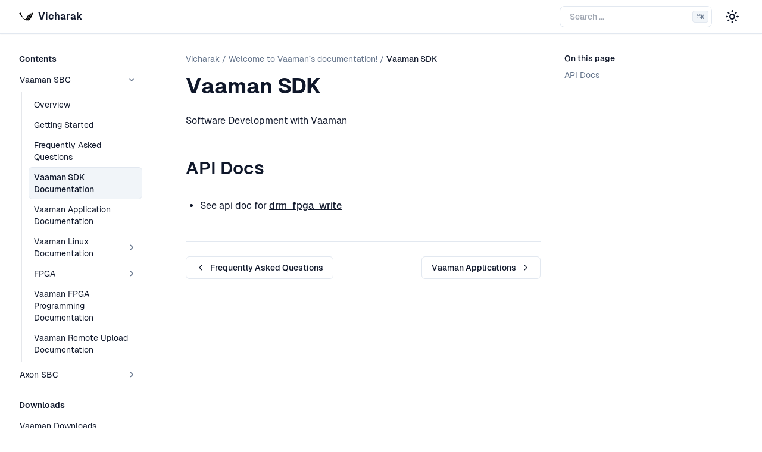

--- FILE ---
content_type: text/html
request_url: https://docs.vicharak.in/vaaman-sdk/
body_size: 6146
content:
<!DOCTYPE html>

<html :class="{'dark': darkMode === 'dark' || (darkMode === 'system' &amp;&amp; window.matchMedia('(prefers-color-scheme: dark)').matches)}" class="scroll-smooth" lang="en" x-data="{ darkMode: localStorage.getItem('darkMode') || localStorage.setItem('darkMode', 'system'), activeSection: '' }" x-init="$watch('darkMode', val =&gt; localStorage.setItem('darkMode', val))">
<head>
<meta content="width=device-width, initial-scale=1.0" name="viewport"/>
<meta charset="utf-8"/>
<meta content="white" media="(prefers-color-scheme: light)" name="theme-color"/>
<meta content="black" metia="(prefers-color-scheme: dark)" name="theme-color"/>
<meta content="width=device-width, initial-scale=1" name="viewport"/>
<link href="../_static/images/android-chrome-192x192.png" rel="icon" type="image/png"/>
<link href="../_static/images/android-chrome-512x512.png" rel="icon" type="image/png"/>
<link href="../_static/images/apple-touch-icon.png" rel="icon" type="image/png"/>
<link href="../_static/images/favicon-16x16.png" rel="icon" type="image/png"/>
<link href="../_static/images/favicon-32x32.png" rel="icon" type="image/png"/>
<link href="../_static/images/favicon.ico" rel="icon" type="image/x-icon"/>
<link href="../_static/images/mstile-150x150.png" rel="icon" type="image/png"/>
<link href="../_static/images/safari-pinned-tab.svg" rel="icon" type="image/svg+xml"/>
<title>Vaaman SDK | Vicharak</title>
<meta content="Vaaman SDK | Vicharak" property="og:title"/>
<meta content="Vaaman SDK | Vicharak" name="twitter:title"/>
<link href="../_static/pygments.css" rel="stylesheet">
<link href="../_static/theme.47abdafeea10b5ccf58b.css" rel="stylesheet">
<link href="../_static/togglebutton.css" rel="stylesheet">
<link href="../_static/tabs.css" rel="stylesheet">
<link href="../_static/design-style.1e8bd061cd6da7fc9cf755528e8ffc24.min.css" rel="stylesheet">
<link href="../_static/css/fonts.css" rel="stylesheet">
<link href="../_static/css/custom.css" rel="stylesheet">
<link href="../_static/awesome-sphinx-design.495717882cf46c002fb5.css" rel="stylesheet">
<link href="https://docs.vicharak.in/vaaman-sdk/" rel="canonical"/>
<link href="../_static/favicon.ico" rel="icon"/>
<link href="../search/" rel="search" title="Search"/>
<link href="../genindex/" rel="index" title="Index"/>
<link href="../vaaman-applications/" rel="next" title="Vaaman Applications"/>
<link href="../faq/" rel="prev" title="Frequently Asked Questions"/>
<script>
    <!-- Prevent Flash of wrong theme -->
      const userPreference = localStorage.getItem('darkMode');
      let mode;
      if (userPreference === 'dark' || window.matchMedia('(prefers-color-scheme: dark)').matches) {
        mode = 'dark';
        document.documentElement.classList.add('dark');
      } else {
        mode = 'light';
      }
      if (!userPreference) {localStorage.setItem('darkMode', mode)}
    </script>
<script data-url_root="../" id="documentation_options" src="../_static/documentation_options.js?v=df4b10f6"></script>
<script src="../_static/doctools.js?v=888ff710"></script>
<script src="../_static/sphinx_highlight.js?v=4825356b"></script>
<script>let toggleHintShow = 'Click to show';</script>
<script>let toggleHintHide = 'Click to hide';</script>
<script>let toggleOpenOnPrint = 'true';</script>
<script src="../_static/togglebutton.js?v=4a39c7ea"></script>
<script src="../_static/design-tabs.js?v=36754332"></script>
<script>var togglebuttonSelector = '.toggle, .admonition.dropdown';</script>
<script defer="" src="../_static/theme.4ea23184acb23c5e9294.js"></script>
</link></link></link></link></link></link></link></link></head>
<body :class="{ 'overflow-hidden': showSidebar }" class="min-h-screen font-sans antialiased bg-background text-foreground" x-data="{ showSidebar: false }">
<div @click.self="showSidebar = false" class="fixed inset-0 z-50 overflow-hidden bg-background/80 backdrop-blur-sm" x-cloak="" x-show="showSidebar"></div><div class="relative flex flex-col min-h-screen" id="page"><a class="absolute top-0 left-0 z-[100] block bg-background p-4 text-xl transition -translate-x-full opacity-0 focus:translate-x-0 focus:opacity-100" href="#content">
      Skip to content
    </a><header class="sticky top-0 z-40 w-full border-b shadow-sm border-border supports-backdrop-blur:bg-background/60 bg-background/95 backdrop-blur"><div class="container flex items-center h-14">
<div class="hidden mr-4 md:flex">
<a class="flex items-center mr-6" href="../">
<img alt="Logo" class="mr-2 hidden dark:block" height="24" src="../_static/vicharak-logo-dark.svg" width="24"/>
<img alt="Logo" class="mr-2 dark:hidden" height="24" src="../_static/vicharak-logo-light.svg" width="24"/><span class="hidden font-bold sm:inline-block text-clip whitespace-nowrap">Vicharak</span>
</a></div><button @click="showSidebar = true" class="inline-flex items-center justify-center h-10 px-0 py-2 mr-2 text-base font-medium transition-colors rounded-md hover:text-accent-foreground hover:bg-transparent md:hidden" type="button">
<svg aria-hidden="true" fill="currentColor" height="24" viewbox="0 96 960 960" width="24" xmlns="http://www.w3.org/2000/svg">
<path d="M152.587 825.087q-19.152 0-32.326-13.174t-13.174-32.326q0-19.152 13.174-32.326t32.326-13.174h440q19.152 0 32.326 13.174t13.174 32.326q0 19.152-13.174 32.326t-32.326 13.174h-440Zm0-203.587q-19.152 0-32.326-13.174T107.087 576q0-19.152 13.174-32.326t32.326-13.174h320q19.152 0 32.326 13.174T518.087 576q0 19.152-13.174 32.326T472.587 621.5h-320Zm0-203.587q-19.152 0-32.326-13.174t-13.174-32.326q0-19.152 13.174-32.326t32.326-13.174h440q19.152 0 32.326 13.174t13.174 32.326q0 19.152-13.174 32.326t-32.326 13.174h-440ZM708.913 576l112.174 112.174q12.674 12.674 12.674 31.826t-12.674 31.826Q808.413 764.5 789.261 764.5t-31.826-12.674l-144-144Q600 594.391 600 576t13.435-31.826l144-144q12.674-12.674 31.826-12.674t31.826 12.674q12.674 12.674 12.674 31.826t-12.674 31.826L708.913 576Z"></path>
</svg>
<span class="sr-only">Toggle navigation menu</span>
</button>
<div class="flex items-center justify-between flex-1 space-x-2 sm:space-x-4 md:justify-end">
<div class="flex-1 w-full md:w-auto md:flex-none">
<form @keydown.k.window.meta="$refs.search.focus()" action="../search/" class="relative flex items-center group" id="searchbox" method="get">
<input aria-label="Search the docs" class="inline-flex items-center font-medium transition-colors bg-transparent focus-visible:outline-none focus-visible:ring-2 focus-visible:ring-ring focus-visible:ring-offset-2 ring-offset-background border border-input hover:bg-accent focus:bg-accent hover:text-accent-foreground focus:text-accent-foreground hover:placeholder-accent-foreground py-2 px-4 relative h-9 w-full justify-start rounded-[0.5rem] text-sm text-muted-foreground sm:pr-12 md:w-40 lg:w-64" id="search-input" name="q" placeholder="Search ..." type="search" x-ref="search"/>
<kbd class="pointer-events-none absolute right-1.5 top-2 hidden h-5 select-none text-muted-foreground items-center gap-1 rounded border border-border bg-muted px-1.5 font-mono text-[10px] font-medium opacity-100 sm:flex group-hover:bg-accent group-hover:text-accent-foreground">
<span class="text-xs">⌘</span>
      K
    </kbd>
</form>
</div>
<nav class="flex items-center space-x-1">
<button @click="darkMode = darkMode === 'light' ? 'dark' : 'light'" class="relative inline-flex items-center justify-center px-0 text-sm font-medium transition-colors rounded-md hover:bg-accent hover:text-accent-foreground h-9 w-9" type="button">
<svg class="absolute transition-all scale-100 rotate-0 dark:-rotate-90 dark:scale-0" fill="currentColor" height="24" viewbox="0 96 960 960" width="24" xmlns="http://www.w3.org/2000/svg">
<path d="M480 685q45.456 0 77.228-31.772Q589 621.456 589 576q0-45.456-31.772-77.228Q525.456 467 480 467q-45.456 0-77.228 31.772Q371 530.544 371 576q0 45.456 31.772 77.228Q434.544 685 480 685Zm0 91q-83 0-141.5-58.5T280 576q0-83 58.5-141.5T480 376q83 0 141.5 58.5T680 576q0 83-58.5 141.5T480 776ZM80 621.5q-19.152 0-32.326-13.174T34.5 576q0-19.152 13.174-32.326T80 530.5h80q19.152 0 32.326 13.174T205.5 576q0 19.152-13.174 32.326T160 621.5H80Zm720 0q-19.152 0-32.326-13.174T754.5 576q0-19.152 13.174-32.326T800 530.5h80q19.152 0 32.326 13.174T925.5 576q0 19.152-13.174 32.326T880 621.5h-80Zm-320-320q-19.152 0-32.326-13.174T434.5 256v-80q0-19.152 13.174-32.326T480 130.5q19.152 0 32.326 13.174T525.5 176v80q0 19.152-13.174 32.326T480 301.5Zm0 720q-19.152 0-32.326-13.17Q434.5 995.152 434.5 976v-80q0-19.152 13.174-32.326T480 850.5q19.152 0 32.326 13.174T525.5 896v80q0 19.152-13.174 32.33-13.174 13.17-32.326 13.17ZM222.174 382.065l-43-42Q165.5 327.391 166 308.239t13.174-33.065q13.435-13.674 32.587-13.674t32.065 13.674l42.239 43q12.674 13.435 12.555 31.706-.12 18.272-12.555 31.946-12.674 13.674-31.445 13.413-18.772-.261-32.446-13.174Zm494 494.761-42.239-43q-12.674-13.435-12.674-32.087t12.674-31.565Q686.609 756.5 705.38 757q18.772.5 32.446 13.174l43 41.761Q794.5 824.609 794 843.761t-13.174 33.065Q767.391 890.5 748.239 890.5t-32.065-13.674Zm-42-494.761Q660.5 369.391 661 350.62q.5-18.772 13.174-32.446l41.761-43Q728.609 261.5 747.761 262t33.065 13.174q13.674 13.435 13.674 32.587t-13.674 32.065l-43 42.239q-13.435 12.674-31.706 12.555-18.272-.12-31.946-12.555Zm-495 494.761Q165.5 863.391 165.5 844.239t13.674-32.065l43-42.239q13.435-12.674 32.087-12.674t31.565 12.674Q299.5 782.609 299 801.38q-.5 18.772-13.174 32.446l-41.761 43Q231.391 890.5 212.239 890t-33.065-13.174ZM480 576Z"></path>
</svg>
<svg class="absolute transition-all scale-0 rotate-90 dark:rotate-0 dark:scale-100" fill="currentColor" height="24" viewbox="0 96 960 960" width="24" xmlns="http://www.w3.org/2000/svg">
<path d="M480 936q-151 0-255.5-104.5T120 576q0-138 90-239.5T440 218q25-3 39 18t-1 44q-17 26-25.5 55t-8.5 61q0 90 63 153t153 63q31 0 61.5-9t54.5-25q21-14 43-1.5t19 39.5q-14 138-117.5 229T480 936Zm0-80q88 0 158-48.5T740 681q-20 5-40 8t-40 3q-123 0-209.5-86.5T364 396q0-20 3-40t8-40q-78 32-126.5 102T200 576q0 116 82 198t198 82Zm-10-270Z"></path>
</svg>
</button>
</nav>
</div>
</div>
</header>
<div class="flex-1"><div class="container flex-1 items-start md:grid md:grid-cols-[220px_minmax(0,1fr)] md:gap-6 lg:grid-cols-[240px_minmax(0,1fr)] lg:gap-10"><aside :aria-hidden="!showSidebar" :class="{ 'translate-x-0': showSidebar }" class="fixed inset-y-0 left-0 md:top-14 z-50 md:z-30 bg-background md:bg-transparent transition-all duration-100 -translate-x-full md:translate-x-0 ml-0 p-6 md:p-0 md:-ml-2 md:h-[calc(100vh-3.5rem)] w-5/6 md:w-full shrink-0 overflow-y-auto border-r border-border md:sticky" id="left-sidebar">
<a class="!justify-start text-sm md:!hidden bg-background" href="../">
<img alt="Logo" class="mr-2 hidden dark:block" height="16" src="../_static/vicharak-logo-dark.svg" width="16"/>
<img alt="Logo" class="mr-2 dark:hidden" height="16" src="../_static/vicharak-logo-light.svg" width="16"/><span class="font-bold text-clip whitespace-nowrap">Vicharak</span>
</a>
<div class="relative overflow-hidden md:overflow-auto my-4 md:my-0 h-[calc(100vh-8rem)] md:h-auto">
<div class="overflow-y-auto h-full w-full relative pr-6"><nav class="table w-full min-w-full my-6 lg:my-8">
<p class="caption" role="heading"><span class="caption-text">Contents</span></p>
<ul class="current">
<li class="toctree-l1 current" x-data="{ expanded: $el.classList.contains('current') ? true : false }"><a :class="{ 'expanded' : expanded }" @click="expanded = !expanded" class="reference internal expandable" href="../vaaman-home/">Vaaman SBC<button @click.prevent.stop="expanded = !expanded" type="button"><span class="sr-only"></span><svg fill="currentColor" height="18px" stroke="none" viewbox="0 0 24 24" width="18px" xmlns="http://www.w3.org/2000/svg"><path d="M10 6L8.59 7.41 13.17 12l-4.58 4.59L10 18l6-6z"></path></svg></button></a><ul class="current" x-show="expanded">
<li class="toctree-l2"><a class="reference internal" href="../overview/">Overview</a></li>
<li class="toctree-l2"><a class="reference internal" href="../getting-started/">Getting Started</a></li>
<li class="toctree-l2"><a class="reference internal" href="../faq/">Frequently Asked Questions</a></li>
<li class="toctree-l2 current"><a class="current reference internal" href="#">Vaaman SDK Documentation</a></li>
<li class="toctree-l2"><a class="reference internal" href="../vaaman-applications/">Vaaman Application Documentation</a></li>
<li class="toctree-l2" x-data="{ expanded: $el.classList.contains('current') ? true : false }"><a :class="{ 'expanded' : expanded }" @click="expanded = !expanded" class="reference internal expandable" href="../vaaman-linux/">Vaaman Linux Documentation<button @click.prevent.stop="expanded = !expanded" type="button"><span class="sr-only"></span><svg fill="currentColor" height="18px" stroke="none" viewbox="0 0 24 24" width="18px" xmlns="http://www.w3.org/2000/svg"><path d="M10 6L8.59 7.41 13.17 12l-4.58 4.59L10 18l6-6z"></path></svg></button></a><ul x-show="expanded">
<li class="toctree-l3" x-data="{ expanded: $el.classList.contains('current') ? true : false }"><a :class="{ 'expanded' : expanded }" @click="expanded = !expanded" class="reference internal expandable" href="../vaaman-linux/linux-development-guide/">Linux Development Guide<button @click.prevent.stop="expanded = !expanded" type="button"><span class="sr-only"></span><svg fill="currentColor" height="18px" stroke="none" viewbox="0 0 24 24" width="18px" xmlns="http://www.w3.org/2000/svg"><path d="M10 6L8.59 7.41 13.17 12l-4.58 4.59L10 18l6-6z"></path></svg></button></a><ul x-show="expanded">
<li class="toctree-l4"><a class="reference internal" href="../vaaman-linux/linux-development-guide/u-boot/">U-Boot</a></li>
<li class="toctree-l4"><a class="reference internal" href="../vaaman-linux/linux-development-guide/linux-kernel/">Linux Kernel</a></li>
<li class="toctree-l4"><a class="reference internal" href="../vaaman-linux/linux-development-guide/linux-sdk/">Linux SDK</a></li>
</ul>
</li>
<li class="toctree-l3" x-data="{ expanded: $el.classList.contains('current') ? true : false }"><a :class="{ 'expanded' : expanded }" @click="expanded = !expanded" class="reference internal expandable" href="../vaaman-linux/linux-configuration-guide/">Linux Configuration Guide<button @click.prevent.stop="expanded = !expanded" type="button"><span class="sr-only"></span><svg fill="currentColor" height="18px" stroke="none" viewbox="0 0 24 24" width="18px" xmlns="http://www.w3.org/2000/svg"><path d="M10 6L8.59 7.41 13.17 12l-4.58 4.59L10 18l6-6z"></path></svg></button></a><ul x-show="expanded">
<li class="toctree-l4"><a class="reference internal" href="../vaaman-linux/linux-configuration-guide/vicharak-config-tool/">Vicharak Linux Configuration Utility</a></li>
<li class="toctree-l4"><a class="reference internal" href="../vaaman-linux/linux-configuration-guide/change-uboot-logo/">Change U-Boot Logo</a></li>
<li class="toctree-l4"><a class="reference internal" href="../vaaman-linux/linux-configuration-guide/vicharak-apt-config/">Vicharak APT Configuration Guide</a></li>
</ul>
</li>
<li class="toctree-l3" x-data="{ expanded: $el.classList.contains('current') ? true : false }"><a :class="{ 'expanded' : expanded }" @click="expanded = !expanded" class="reference internal expandable" href="../vaaman-linux/linux-usage-guide/">Linux Usage Guide<button @click.prevent.stop="expanded = !expanded" type="button"><span class="sr-only"></span><svg fill="currentColor" height="18px" stroke="none" viewbox="0 0 24 24" width="18px" xmlns="http://www.w3.org/2000/svg"><path d="M10 6L8.59 7.41 13.17 12l-4.58 4.59L10 18l6-6z"></path></svg></button></a><ul x-show="expanded">
<li class="toctree-l4"><a class="reference internal" href="../vaaman-linux/linux-usage-guide/linux-start-guide/">Vicharak Linux Start Guide</a></li>
<li class="toctree-l4"><a class="reference internal" href="../vaaman-maskrom-mode/">Rockchip MaskROM mode Guide</a></li>
<li class="toctree-l4" x-data="{ expanded: $el.classList.contains('current') ? true : false }"><a :class="{ 'expanded' : expanded }" @click="expanded = !expanded" class="reference internal expandable" href="../vaaman-linux/linux-usage-guide/rockchip-develop-guide/">Rockchip DevelopTool Guide<button @click.prevent.stop="expanded = !expanded" type="button"><span class="sr-only"></span><svg fill="currentColor" height="18px" stroke="none" viewbox="0 0 24 24" width="18px" xmlns="http://www.w3.org/2000/svg"><path d="M10 6L8.59 7.41 13.17 12l-4.58 4.59L10 18l6-6z"></path></svg></button></a><ul x-show="expanded">
<li class="toctree-l5"><a class="reference internal" href="../vaaman-linux/linux-usage-guide/windows-rkdevtool/">Windows RKDevTool</a></li>
<li class="toctree-l5"><a class="reference internal" href="../vaaman-linux/linux-usage-guide/linux-upgrade-tool/">Linux Upgrade Tool (upgrade_tool)</a></li>
</ul>
</li>
<li class="toctree-l4"><a class="reference internal" href="../vaaman-linux/linux-usage-guide/spi-configure/">How to flash FPGA firmware to SPI Flash</a></li>
<li class="toctree-l4"><a class="reference internal" href="../vaaman-linux/linux-usage-guide/rockchip-upgrade-tool-misc/">How to flash different Rockchip images using upgrade tool</a></li>
<li class="toctree-l4"><a class="reference internal" href="../vaaman-linux/linux-usage-guide/vicharak-kernel-building-script/">How to use Vicharak kernel building scripts</a></li>
<li class="toctree-l4"><a class="reference internal" href="../vaaman-linux/linux-usage-guide/u-boot-ums/">U-Boot USB Mass Storage (UMS) mode</a></li>
<li class="toctree-l4"><a class="reference internal" href="../vaaman-gpio-description/">Vaaman GPIO Programming Guide</a></li>
</ul>
</li>
</ul>
</li>
<li class="toctree-l2" x-data="{ expanded: $el.classList.contains('current') ? true : false }"><a :class="{ 'expanded' : expanded }" @click="expanded = !expanded" class="reference internal expandable" href="../fpga/">FPGA<button @click.prevent.stop="expanded = !expanded" type="button"><span class="sr-only"></span><svg fill="currentColor" height="18px" stroke="none" viewbox="0 0 24 24" width="18px" xmlns="http://www.w3.org/2000/svg"><path d="M10 6L8.59 7.41 13.17 12l-4.58 4.59L10 18l6-6z"></path></svg></button></a><ul x-show="expanded">
<li class="toctree-l3" x-data="{ expanded: $el.classList.contains('current') ? true : false }"><a :class="{ 'expanded' : expanded }" @click="expanded = !expanded" class="reference internal expandable" href="../fpga/vaaman/">Vaaman FPGA<button @click.prevent.stop="expanded = !expanded" type="button"><span class="sr-only"></span><svg fill="currentColor" height="18px" stroke="none" viewbox="0 0 24 24" width="18px" xmlns="http://www.w3.org/2000/svg"><path d="M10 6L8.59 7.41 13.17 12l-4.58 4.59L10 18l6-6z"></path></svg></button></a><ul x-show="expanded">
<li class="toctree-l4"><a class="reference internal" href="../fpga/vaaman/install/">Installation</a></li>
<li class="toctree-l4"><a class="reference internal" href="../fpga/vaaman/usage/">Usage</a></li>
</ul>
</li>
</ul>
</li>
<li class="toctree-l2"><a class="reference internal" href="../vaaman-fpga/">Vaaman FPGA Programming Documentation</a></li>
<li class="toctree-l2"><a class="reference internal" href="../vaaman-remote-upload/">Vaaman Remote Upload Documentation</a></li>
</ul>
</li>
<li class="toctree-l1" x-data="{ expanded: $el.classList.contains('current') ? true : false }"><a :class="{ 'expanded' : expanded }" @click="expanded = !expanded" class="reference internal expandable" href="../vicharak_sbcs/axon/axon-home/">Axon SBC<button @click.prevent.stop="expanded = !expanded" type="button"><span class="sr-only"></span><svg fill="currentColor" height="18px" stroke="none" viewbox="0 0 24 24" width="18px" xmlns="http://www.w3.org/2000/svg"><path d="M10 6L8.59 7.41 13.17 12l-4.58 4.59L10 18l6-6z"></path></svg></button></a><ul x-show="expanded">
<li class="toctree-l2"><a class="reference internal" href="../vicharak_sbcs/axon/axon-overview/">Overview</a></li>
<li class="toctree-l2"><a class="reference internal" href="../vicharak_sbcs/axon/axon-getting-started/">Getting Started</a></li>
<li class="toctree-l2"><a class="reference internal" href="../vicharak_sbcs/axon/axon-faq/">Frequently Asked Questions</a></li>
</ul>
</li>
</ul>
<p class="caption" role="heading"><span class="caption-text">Downloads</span></p>
<ul>
<li class="toctree-l1"><a class="reference internal" href="../downloads/">Vaaman Downloads</a></li>
<li class="toctree-l1"><a class="reference internal" href="../vicharak_sbcs/axon/axon-downloads/">Axon Downloads</a></li>
</ul>
<p class="caption" role="heading"><span class="caption-text">Accessories</span></p>
<ul>
<li class="toctree-l1"><a class="reference internal" href="../accessories/">Vaaman Accessories</a></li>
<li class="toctree-l1"><a class="reference internal" href="../vicharak_sbcs/axon/axon-accessories/">Axon Accessories</a></li>
</ul>
</nav>
</div>
</div>
<button @click="showSidebar = false" class="absolute md:hidden right-4 top-4 rounded-sm opacity-70 transition-opacity hover:opacity-100" type="button">
<svg class="h-4 w-4" fill="currentColor" height="24" stroke="none" viewbox="0 96 960 960" width="24" xmlns="http://www.w3.org/2000/svg">
<path d="M480 632 284 828q-11 11-28 11t-28-11q-11-11-11-28t11-28l196-196-196-196q-11-11-11-28t11-28q11-11 28-11t28 11l196 196 196-196q11-11 28-11t28 11q11 11 11 28t-11 28L536 576l196 196q11 11 11 28t-11 28q-11 11-28 11t-28-11L480 632Z"></path>
</svg>
</button>
</aside>
<main class="relative py-6 lg:gap-10 lg:py-8 xl:grid xl:grid-cols-[1fr_300px]">
<div class="w-full min-w-0 mx-auto">
<nav aria-label="breadcrumbs" class="flex items-center mb-4 space-x-1 text-sm text-muted-foreground">
<a class="overflow-hidden text-ellipsis whitespace-nowrap hover:text-foreground" href="../">
<span class="hidden md:inline">Vicharak</span>
<svg aria-label="Home" class="md:hidden" fill="currentColor" height="18" stroke="none" viewbox="0 96 960 960" width="18" xmlns="http://www.w3.org/2000/svg">
<path d="M240 856h120V616h240v240h120V496L480 316 240 496v360Zm-80 80V456l320-240 320 240v480H520V696h-80v240H160Zm320-350Z"></path>
</svg>
</a>
<div class="mr-1">/</div><a class="hover:text-foreground overflow-hidden text-ellipsis whitespace-nowrap" href="../vaaman-home/">Welcome to Vaaman’s documentation!</a>
<div class="mr-1">/</div><span aria-current="page" class="font-medium text-foreground overflow-hidden text-ellipsis whitespace-nowrap">Vaaman SDK</span>
</nav>
<div id="content" role="main">
<section id="vaaman-sdk">
<span id="id1"></span><h1>Vaaman SDK<a class="headerlink" href="#vaaman-sdk" title="Permalink to this heading"><svg height="1em" viewbox="0 0 24 24" width="1em" xmlns="http://www.w3.org/2000/svg"><path d="M3.9 12c0-1.71 1.39-3.1 3.1-3.1h4V7H7c-2.76 0-5 2.24-5 5s2.24 5 5 5h4v-1.9H7c-1.71 0-3.1-1.39-3.1-3.1zM8 13h8v-2H8v2zm9-6h-4v1.9h4c1.71 0 3.1 1.39 3.1 3.1s-1.39 3.1-3.1 3.1h-4V17h4c2.76 0 5-2.24 5-5s-2.24-5-5-5z"></path></svg></a></h1>
<p>Software Development with Vaaman</p>
<section id="api-docs">
<h2>API Docs<a class="headerlink" href="#api-docs" title="Permalink to this heading" x-intersect.margin.0%.0%.-70%.0%="activeSection = '#api-docs'"><svg height="1em" viewbox="0 0 24 24" width="1em" xmlns="http://www.w3.org/2000/svg"><path d="M3.9 12c0-1.71 1.39-3.1 3.1-3.1h4V7H7c-2.76 0-5 2.24-5 5s2.24 5 5 5h4v-1.9H7c-1.71 0-3.1-1.39-3.1-3.1zM8 13h8v-2H8v2zm9-6h-4v1.9h4c1.71 0 3.1 1.39 3.1 3.1s-1.39 3.1-3.1 3.1h-4V17h4c2.76 0 5-2.24 5-5s-2.24-5-5-5z"></path></svg></a></h2>
<ul class="simple">
<li><p>See api doc for <a class="reference internal" href="../drm_fpga_write_api/#drm-fpga-write-api"><span class="std std-ref">drm_fpga_write</span></a></p></li>
</ul>
</section>
</section>
</div><div class="flex justify-between items-center pt-6 mt-12 border-t border-border gap-4">
<div class="mr-auto">
<a class="inline-flex items-center justify-center rounded-md text-sm font-medium transition-colors border border-input hover:bg-accent hover:text-accent-foreground py-2 px-4" href="../faq/">
<svg class="mr-2 h-4 w-4" fill="none" height="24" stroke="currentColor" stroke-linecap="round" stroke-linejoin="round" stroke-width="2" viewbox="0 0 24 24" width="24" xmlns="http://www.w3.org/2000/svg">
<polyline points="15 18 9 12 15 6"></polyline>
</svg>
        Frequently Asked Questions
      </a>
</div>
<div class="ml-auto">
<a class="inline-flex items-center justify-center rounded-md text-sm font-medium transition-colors border border-input hover:bg-accent hover:text-accent-foreground py-2 px-4" href="../vaaman-applications/">
        Vaaman Applications
        <svg class="ml-2 h-4 w-4" fill="none" height="24" stroke="currentColor" stroke-linecap="round" stroke-linejoin="round" stroke-width="2" viewbox="0 0 24 24" width="24" xmlns="http://www.w3.org/2000/svg">
<polyline points="9 18 15 12 9 6"></polyline>
</svg>
</a>
</div>
</div></div><aside class="hidden text-sm xl:block" id="right-sidebar">
<div class="sticky top-16 -mt-10 max-h-[calc(var(--vh)-4rem)] overflow-y-auto pt-6 space-y-2"><p class="font-medium">On this page</p>
<ul>
<li><a :data-current="activeSection === '#api-docs'" class="reference internal" href="#api-docs">API Docs</a></li>
</ul>
</div>
</aside>
</main>
</div>
</div><footer class="py-6 border-t border-border md:py-0">
<div class="container flex flex-col items-center justify-between gap-4 md:h-24 md:flex-row">
<div class="flex flex-col items-center gap-4 px-8 md:flex-row md:gap-2 md:px-0">
<p class="text-sm leading-loose text-center text-muted-foreground md:text-left">© 2024, Vicharak Computers LLP Built with <a class="font-medium underline underline-offset-4" href="https://www.sphinx-doc.org" rel="noreferrer">Sphinx 7.1.2</a></p>
</div>
</div>
</footer>
</div>
</body>
</html>

--- FILE ---
content_type: text/css
request_url: https://docs.vicharak.in/_static/pygments.css
body_size: 613
content:
pre { line-height: 125%; }
td.linenos .normal { color: inherit; background-color: transparent; padding-left: 5px; padding-right: 5px; }
span.linenos { color: inherit; background-color: transparent; padding-left: 5px; padding-right: 5px; }
td.linenos .special { color: #000000; background-color: #ffffc0; padding-left: 5px; padding-right: 5px; }
span.linenos.special { color: #000000; background-color: #ffffc0; padding-left: 5px; padding-right: 5px; }
.highlight .hll { background-color: #ffffcc }
.highlight { background: #ffffff; }
.highlight .c { font-style: italic } /* Comment */
.highlight .err { border: 1px solid #F00 } /* Error */
.highlight .k { font-weight: bold } /* Keyword */
.highlight .ch { font-style: italic } /* Comment.Hashbang */
.highlight .cm { font-style: italic } /* Comment.Multiline */
.highlight .cpf { font-style: italic } /* Comment.PreprocFile */
.highlight .c1 { font-style: italic } /* Comment.Single */
.highlight .cs { font-style: italic } /* Comment.Special */
.highlight .ge { font-style: italic } /* Generic.Emph */
.highlight .ges { font-weight: bold; font-style: italic } /* Generic.EmphStrong */
.highlight .gh { font-weight: bold } /* Generic.Heading */
.highlight .gp { font-weight: bold } /* Generic.Prompt */
.highlight .gs { font-weight: bold } /* Generic.Strong */
.highlight .gu { font-weight: bold } /* Generic.Subheading */
.highlight .kc { font-weight: bold } /* Keyword.Constant */
.highlight .kd { font-weight: bold } /* Keyword.Declaration */
.highlight .kn { font-weight: bold } /* Keyword.Namespace */
.highlight .kr { font-weight: bold } /* Keyword.Reserved */
.highlight .s { font-style: italic } /* Literal.String */
.highlight .nc { font-weight: bold } /* Name.Class */
.highlight .ni { font-weight: bold } /* Name.Entity */
.highlight .ne { font-weight: bold } /* Name.Exception */
.highlight .nn { font-weight: bold } /* Name.Namespace */
.highlight .nt { font-weight: bold } /* Name.Tag */
.highlight .ow { font-weight: bold } /* Operator.Word */
.highlight .sa { font-style: italic } /* Literal.String.Affix */
.highlight .sb { font-style: italic } /* Literal.String.Backtick */
.highlight .sc { font-style: italic } /* Literal.String.Char */
.highlight .dl { font-style: italic } /* Literal.String.Delimiter */
.highlight .sd { font-style: italic } /* Literal.String.Doc */
.highlight .s2 { font-style: italic } /* Literal.String.Double */
.highlight .se { font-weight: bold; font-style: italic } /* Literal.String.Escape */
.highlight .sh { font-style: italic } /* Literal.String.Heredoc */
.highlight .si { font-weight: bold; font-style: italic } /* Literal.String.Interpol */
.highlight .sx { font-style: italic } /* Literal.String.Other */
.highlight .sr { font-style: italic } /* Literal.String.Regex */
.highlight .s1 { font-style: italic } /* Literal.String.Single */
.highlight .ss { font-style: italic } /* Literal.String.Symbol */

--- FILE ---
content_type: text/css
request_url: https://docs.vicharak.in/_static/theme.47abdafeea10b5ccf58b.css
body_size: 8678
content:
/*! tailwindcss v3.3.3 | MIT License | https://tailwindcss.com*/*,:after,:before{border:0 solid #e5e7eb;box-sizing:border-box}:after,:before{--tw-content:""}html{-webkit-text-size-adjust:100%;font-feature-settings:normal;font-family:ui-sans-serif,system-ui,-apple-system,Segoe UI,Roboto,Ubuntu,Cantarell,Noto Sans,sans-serif,BlinkMacSystemFont,Helvetica Neue,Arial,Apple Color Emoji,Segoe UI Emoji,Segoe UI Symbol,Noto Color Emoji;font-variation-settings:normal;line-height:1.5;-moz-tab-size:4;-o-tab-size:4;tab-size:4}body{line-height:inherit;margin:0}hr{border-top-width:1px;color:inherit;height:0}abbr:where([title]){text-decoration:underline;-webkit-text-decoration:underline dotted;text-decoration:underline dotted}h1,h2,h3,h4,h5,h6{font-size:inherit;font-weight:inherit}a{color:inherit;text-decoration:inherit}b,strong{font-weight:bolder}code,kbd,pre,samp{font-family:JetBrains\ Mono,ui-monospace,SFMono-Regular,Menlo,Monaco,Consolas,Liberation Mono,Courier New,monospace;font-size:1em}small{font-size:80%}sub,sup{font-size:75%;line-height:0;position:relative;vertical-align:baseline}sub{bottom:-.25em}sup{top:-.5em}table{border-collapse:collapse;border-color:inherit;text-indent:0}button,input,optgroup,select,textarea{font-feature-settings:inherit;color:inherit;font-family:inherit;font-size:100%;font-variation-settings:inherit;font-weight:inherit;line-height:inherit;margin:0;padding:0}button,select{text-transform:none}[type=button],[type=reset],[type=submit],button{-webkit-appearance:button;background-color:transparent;background-image:none}:-moz-focusring{outline:auto}:-moz-ui-invalid{box-shadow:none}progress{vertical-align:baseline}::-webkit-inner-spin-button,::-webkit-outer-spin-button{height:auto}[type=search]{-webkit-appearance:textfield;outline-offset:-2px}::-webkit-search-decoration{-webkit-appearance:none}::-webkit-file-upload-button{-webkit-appearance:button;font:inherit}summary{display:list-item}blockquote,dd,dl,figure,h1,h2,h3,h4,h5,h6,hr,p,pre{margin:0}fieldset{margin:0}fieldset,legend{padding:0}menu,ol,ul{list-style:none;margin:0;padding:0}dialog{padding:0}textarea{resize:vertical}input::-moz-placeholder,textarea::-moz-placeholder{color:#9ca3af;opacity:1}input::placeholder,textarea::placeholder{color:#9ca3af;opacity:1}[role=button],button{cursor:pointer}:disabled{cursor:default}audio,canvas,embed,iframe,img,object,svg,video{display:block;vertical-align:middle}img,video{height:auto;max-width:100%}[hidden]{display:none}:root{--background:0 0% 100%;--foreground:222.2 47.4% 11.2%;--muted:210 40% 96.1%;--muted-foreground:215.4 16.3% 46.9%;--popover:0 0% 100%;--popover-foreground:222.2 47.4% 11.2%;--border:214.3 31.8% 91.4%;--input:214.3 31.8% 91.4%;--card:0 0% 100%;--card-foreground:222.2 47.4% 11.2%;--primary:222.2 47.4% 11.2%;--primary-foreground:210 40% 98%;--secondary:210 40% 96.1%;--secondary-foreground:222.2 47.4% 11.2%;--accent:210 40% 96.1%;--accent-foreground:222.2 47.4% 11.2%;--destructive:0 100% 50%;--destructive-foreground:210 40% 98%;--ring:215 20.2% 65.1%;--radius:0.5rem}.dark{--background:224 71% 4%;--foreground:213 31% 91%;--muted:223 47% 11%;--muted-foreground:215.4 16.3% 56.9%;--accent:216 34% 17%;--accent-foreground:210 40% 98%;--popover:224 71% 4%;--popover-foreground:215 20.2% 65.1%;--border:216 34% 17%;--input:216 34% 17%;--card:224 71% 4%;--card-foreground:213 31% 91%;--primary:210 40% 98%;--primary-foreground:222.2 47.4% 1.2%;--secondary:222.2 47.4% 11.2%;--secondary-foreground:210 40% 98%;--destructive:0 63% 31%;--destructive-foreground:210 40% 98%;--ring:216 34% 17%;--radius:0.5rem}*,:after,:before{--tw-border-spacing-x:0;--tw-border-spacing-y:0;--tw-translate-x:0;--tw-translate-y:0;--tw-rotate:0;--tw-skew-x:0;--tw-skew-y:0;--tw-scale-x:1;--tw-scale-y:1;--tw-pan-x: ;--tw-pan-y: ;--tw-pinch-zoom: ;--tw-scroll-snap-strictness:proximity;--tw-gradient-from-position: ;--tw-gradient-via-position: ;--tw-gradient-to-position: ;--tw-ordinal: ;--tw-slashed-zero: ;--tw-numeric-figure: ;--tw-numeric-spacing: ;--tw-numeric-fraction: ;--tw-ring-inset: ;--tw-ring-offset-width:0px;--tw-ring-offset-color:#fff;--tw-ring-color:rgba(59,130,246,.5);--tw-ring-offset-shadow:0 0 transparent;--tw-ring-shadow:0 0 transparent;--tw-shadow:0 0 transparent;--tw-shadow-colored:0 0 transparent;--tw-blur: ;--tw-brightness: ;--tw-contrast: ;--tw-grayscale: ;--tw-hue-rotate: ;--tw-invert: ;--tw-saturate: ;--tw-sepia: ;--tw-drop-shadow: ;--tw-backdrop-blur: ;--tw-backdrop-brightness: ;--tw-backdrop-contrast: ;--tw-backdrop-grayscale: ;--tw-backdrop-hue-rotate: ;--tw-backdrop-invert: ;--tw-backdrop-opacity: ;--tw-backdrop-saturate: ;--tw-backdrop-sepia: }::backdrop{--tw-border-spacing-x:0;--tw-border-spacing-y:0;--tw-translate-x:0;--tw-translate-y:0;--tw-rotate:0;--tw-skew-x:0;--tw-skew-y:0;--tw-scale-x:1;--tw-scale-y:1;--tw-pan-x: ;--tw-pan-y: ;--tw-pinch-zoom: ;--tw-scroll-snap-strictness:proximity;--tw-gradient-from-position: ;--tw-gradient-via-position: ;--tw-gradient-to-position: ;--tw-ordinal: ;--tw-slashed-zero: ;--tw-numeric-figure: ;--tw-numeric-spacing: ;--tw-numeric-fraction: ;--tw-ring-inset: ;--tw-ring-offset-width:0px;--tw-ring-offset-color:#fff;--tw-ring-color:rgba(59,130,246,.5);--tw-ring-offset-shadow:0 0 transparent;--tw-ring-shadow:0 0 transparent;--tw-shadow:0 0 transparent;--tw-shadow-colored:0 0 transparent;--tw-blur: ;--tw-brightness: ;--tw-contrast: ;--tw-grayscale: ;--tw-hue-rotate: ;--tw-invert: ;--tw-saturate: ;--tw-sepia: ;--tw-drop-shadow: ;--tw-backdrop-blur: ;--tw-backdrop-brightness: ;--tw-backdrop-contrast: ;--tw-backdrop-grayscale: ;--tw-backdrop-hue-rotate: ;--tw-backdrop-invert: ;--tw-backdrop-opacity: ;--tw-backdrop-saturate: ;--tw-backdrop-sepia: }.container{margin-left:auto;margin-right:auto;padding-left:2rem;padding-right:2rem;width:100%}@media (min-width:1400px){.container{max-width:1400px}}#content svg{display:inline}#content hr{border-color:#e2e8f0;border-color:hsl(var(--border));margin-bottom:1rem;margin-top:1rem}@media (min-width:768px){#content hr{margin-bottom:1.5rem;margin-top:1.5rem}}#content h1{font-size:2.25rem;font-weight:700;line-height:2.5rem;margin-bottom:.5rem}#content h2{border-bottom-width:1px;border-color:#e2e8f0;border-color:hsl(var(--border));font-size:1.875rem;font-weight:600;line-height:2.25rem;margin-top:3rem;padding-bottom:.5rem}#content h3{font-size:1.5rem;font-weight:600;line-height:2rem;margin-top:2rem}#content .rubric,#content h4{font-size:1.25rem;font-weight:600;line-height:1.75rem;margin-top:2rem}#content section{scroll-margin:5rem}#content section>p{line-height:1.75rem;margin-top:1.5rem}#content section>p.rubric,#content section>p:first-child{margin-top:0}#content section>p.lead{color:#64748b;color:hsl(var(--muted-foreground));font-size:1.125rem;line-height:1.75rem}#content .centered{text-align:center}#content a:not(.toc-backref){color:#0f172a;color:hsl(var(--primary));font-weight:500;text-decoration-line:underline;text-decoration-thickness:from-font;text-underline-offset:4px}#content ul:not(.search){list-style-type:disc;margin-left:1.5rem;margin-top:1.5rem}#content ul:not(.search) p,#content ul:not(.search)>li{margin-top:1.5rem}#content ul:not(.search) ul{margin-top:0}#content ol{list-style-type:decimal;margin-left:1.5rem;margin-top:1.5rem}#content ol ::marker{font-weight:500}#content ol::marker{font-weight:500}#content ol p,#content ol>li{margin-top:1.5rem}#content ol ol{margin-top:0}#content dl{margin-top:1.5rem}#content dl dt:not(.sig){font-weight:500;margin-top:1.5rem}#content dl dt:not(.sig):first-child{margin-bottom:0;margin-top:0}#content dl dd{margin-left:1.5rem}#content dl p{margin-bottom:.5rem;margin-top:.5rem}#content .align-center{margin-left:auto;margin-right:auto;text-align:center}#content .align-right{margin-left:auto;text-align:right}#content img{margin-top:1.5rem}#content figure img{display:inline-block}#content figcaption{color:#64748b;color:hsl(var(--muted-foreground));font-size:.875rem;line-height:1.25rem;margin-bottom:3rem}#content figcaption>*{margin-top:1rem}blockquote{border-left-width:2px;font-style:italic;margin-bottom:1.5rem;margin-top:1.5rem;padding-left:1.5rem}blockquote .attribution{font-style:normal;margin-top:.5rem}table{font-size:.875rem;line-height:1.25rem;margin-bottom:1.5rem;margin-top:1.5rem;width:100%}table caption{color:#64748b;color:hsl(var(--muted-foreground));margin-bottom:1.5rem;text-align:left}table thead{border-bottom-width:1px;border-color:#e2e8f0;border-color:hsl(var(--border))}table th{font-weight:500;padding-bottom:.5rem;padding-left:.5rem;text-align:left}table th:first-child{padding-left:0}.dark table th{font-weight:600}table tbody tr{border-bottom-width:1px;border-color:#e2e8f0;border-color:hsl(var(--border))}table tbody td{padding:.5rem}table tbody td:first-child{padding-left:0}.footnote>.label{float:left;padding-right:.5rem}.footnote>:not(.label){margin-bottom:1.5rem;margin-left:2rem;margin-top:1.5rem}.footnote .footnote-reference,.footnote [role=doc-backlink]{text-decoration-line:none!important}.admonition{background-color:#fff;background-color:hsl(var(--background));border-color:#e2e8f0;border-color:hsl(var(--border));border-radius:.5rem;border-radius:var(--radius);border-width:1px;color:#0f172a;color:hsl(var(--foreground));font-size:.875rem;line-height:1.25rem;margin-bottom:1.5rem;margin-top:1.5rem;padding:1rem}.admonition p:not(.admonition-title){margin-top:.5rem}.admonition .admonition-title{margin-top:0!important}.admonition-title{font-weight:500}.dark .admonition-title{font-weight:600;letter-spacing:.025em}.note{--tw-border-opacity:1;--tw-bg-opacity:1;--tw-text-opacity:1;background-color:#f0f9ff;background-color:rgba(240,249,255,var(--tw-bg-opacity));border-color:#0284c7;border-color:rgba(2,132,199,var(--tw-border-opacity));color:#0c4a6e;color:rgba(12,74,110,var(--tw-text-opacity))}.dark .note{--tw-text-opacity:1;background-color:rgba(96,165,250,.15);color:#e0f2fe;color:rgba(224,242,254,var(--tw-text-opacity))}.hint,.tip{--tw-border-opacity:1;--tw-bg-opacity:1;--tw-text-opacity:1;background-color:#f0fdf4;background-color:rgba(240,253,244,var(--tw-bg-opacity));border-color:#16a34a;border-color:rgba(22,163,74,var(--tw-border-opacity));color:#14532d;color:rgba(20,83,45,var(--tw-text-opacity))}.dark .hint,.dark .tip{--tw-text-opacity:1;background-color:rgba(74,222,128,.15);color:#dcfce7;color:rgba(220,252,231,var(--tw-text-opacity))}.danger,.error{--tw-border-opacity:1;--tw-bg-opacity:1;--tw-text-opacity:1;background-color:#fef2f2;background-color:rgba(254,242,242,var(--tw-bg-opacity));border-color:#dc2626;border-color:rgba(220,38,38,var(--tw-border-opacity));color:#7f1d1d;color:rgba(127,29,29,var(--tw-text-opacity))}.dark .danger,.dark .error{--tw-text-opacity:1;background-color:hsla(0,91%,71%,.15);color:#fee2e2;color:rgba(254,226,226,var(--tw-text-opacity))}.attention,.caution,.important,.warning{--tw-border-opacity:1;--tw-bg-opacity:1;--tw-text-opacity:1;background-color:#fefce8;background-color:rgba(254,252,232,var(--tw-bg-opacity));border-color:#ca8a04;border-color:rgba(202,138,4,var(--tw-border-opacity));color:#713f12;color:rgba(113,63,18,var(--tw-text-opacity))}.dark .attention,.dark .caution,.dark .important,.dark .warning{--tw-text-opacity:1;background-color:rgba(250,204,21,.15);color:#fef9c3;color:rgba(254,249,195,var(--tw-text-opacity))}div.versionadded{--tw-border-opacity:1;border-color:#16a34a;border-color:rgba(22,163,74,var(--tw-border-opacity));border-left-width:3px;font-size:.875rem;line-height:1.25rem;margin-top:1rem;padding:.25rem 1rem}div.versionadded p{margin-top:0!important}div.versionadded p:last-child{margin-bottom:0!important}div.versionadded .versionmodified{--tw-text-opacity:1;color:#14532d;color:rgba(20,83,45,var(--tw-text-opacity));font-weight:500}.dark div.versionadded .versionmodified{--tw-text-opacity:1;color:#22c55e;color:rgba(34,197,94,var(--tw-text-opacity));letter-spacing:.025em}div.versionchanged{--tw-border-opacity:1;border-color:#ca8a04;border-color:rgba(202,138,4,var(--tw-border-opacity));border-left-width:3px;font-size:.875rem;line-height:1.25rem;margin-top:1rem;padding:.25rem 1rem}div.versionchanged p{margin-top:0!important}div.versionchanged p:last-child{margin-bottom:0!important}div.versionchanged .versionmodified{--tw-text-opacity:1;color:#713f12;color:rgba(113,63,18,var(--tw-text-opacity));font-weight:500}.dark div.versionchanged .versionmodified{--tw-text-opacity:1;color:#eab308;color:rgba(234,179,8,var(--tw-text-opacity));letter-spacing:.025em}div.deprecated{--tw-border-opacity:1;border-color:#dc2626;border-color:rgba(220,38,38,var(--tw-border-opacity));border-left-width:3px;font-size:.875rem;line-height:1.25rem;margin-top:1rem;padding:.25rem 1rem}div.deprecated p{margin-top:0!important}div.deprecated p:last-child{margin-bottom:0!important}div.deprecated .versionmodified{--tw-text-opacity:1;color:#7f1d1d;color:rgba(127,29,29,var(--tw-text-opacity));font-weight:500}.dark div.deprecated .versionmodified{--tw-text-opacity:1;color:#f87171;color:rgba(248,113,113,var(--tw-text-opacity));letter-spacing:.025em}.highlight{background-color:transparent;position:relative}.highlight:hover .copy{opacity:1}.highlight .gp,.highlight-pycon .go,.highlight-python .go{-webkit-user-select:none;-moz-user-select:none;user-select:none}.literal-block-wrapper{border-color:#e2e8f0;border-color:hsl(var(--border));border-radius:.5rem;border-radius:var(--radius);border-width:1px;margin-left:0;margin-right:0;margin-top:1.5rem;max-width:none;padding-left:0;padding-right:0}.literal-block-wrapper pre{border-radius:0;border-style:none;margin-top:0}.literal-block-wrapper .code-block-caption{border-bottom-width:1px;border-color:#e2e8f0;border-color:hsl(var(--border));border-top-left-radius:.5rem;border-top-left-radius:var(--radius);border-top-right-radius:.5rem;border-top-right-radius:var(--radius);color:#64748b;color:hsl(var(--muted-foreground));font-size:.875rem;letter-spacing:.025em;line-height:1.25rem;padding:.5rem 1rem}code{background-color:#f1f5f9;background-color:hsl(var(--muted));border-radius:.25rem;font-family:JetBrains\ Mono,ui-monospace,SFMono-Regular,Menlo,Monaco,Consolas,Liberation Mono,Courier New,monospace;font-size:.875rem;line-height:1.25rem;padding:.2rem .3rem;position:relative;white-space:nowrap}code .ge,code em{color:#0f172a;color:hsl(var(--accent-foreground));font-weight:700;letter-spacing:.025em}pre{border-color:#e2e8f0;border-color:hsl(var(--border));border-radius:.5rem;border-radius:var(--radius);border-width:1px;font-size:.875rem;line-height:1.25rem;margin-top:1.5rem;overflow-x:auto;padding-bottom:1rem;padding-top:1rem}pre[data-theme=dark]{background-color:#fff;background-color:hsl(var(--background))}pre[data-theme=light]{--tw-bg-opacity:1;background-color:#fff;background-color:rgba(255,255,255,var(--tw-bg-opacity))}pre.literal-block{padding-left:1rem;padding-right:1rem}pre code{background-color:transparent;padding:0;white-space:pre}pre code>[id^=line-]{display:block;padding-left:1rem;padding-right:1rem}pre code [id^=line-]:has(.gd),pre code [id^=line-]:has(.gi),pre code [id^=line-]:has(del),pre code [id^=line-]:has(ins),pre code [id^=line-]:has(mark){padding-left:0;padding-right:0}pre code [id^=line-] del,pre code [id^=line-] ins,pre code [id^=line-] mark{display:block;padding-left:1rem;padding-right:1rem;position:relative}pre code [id^=line-] mark{--tw-shadow:2px 0 currentColor inset;--tw-shadow-colored:inset 2px 0 var(--tw-shadow-color);background-color:#f1f5f9;background-color:hsl(var(--muted));box-shadow:0 0 transparent,0 0 transparent,inset 2px 0 currentColor;box-shadow:var(--tw-ring-offset-shadow,0 0 transparent),var(--tw-ring-shadow,0 0 transparent),var(--tw-shadow);color:inherit}.dark pre code [id^=line-] mark{--tw-bg-opacity:1;--tw-shadow:3px 0 currentColor inset;--tw-shadow-colored:inset 3px 0 var(--tw-shadow-color);background-color:#334155;background-color:rgba(51,65,85,var(--tw-bg-opacity));box-shadow:0 0 transparent,0 0 transparent,inset 3px 0 currentColor;box-shadow:var(--tw-ring-offset-shadow,0 0 transparent),var(--tw-ring-shadow,0 0 transparent),var(--tw-shadow)}pre code [id^=line-] ins{--tw-text-opacity:1;background-color:rgba(34,197,94,.3);color:#14532d;color:rgba(20,83,45,var(--tw-text-opacity));text-decoration-line:none}pre code [id^=line-] ins:before{--tw-content:"\002b";content:"\002b";content:var(--tw-content);left:2px;position:absolute}.dark pre code [id^=line-] ins{--tw-bg-opacity:1;--tw-text-opacity:1;color:#bbf7d0;color:rgba(187,247,208,var(--tw-text-opacity))}pre code [id^=line-] del{--tw-text-opacity:1;background-color:rgba(239,68,68,.3);color:#7f1d1d;color:rgba(127,29,29,var(--tw-text-opacity));text-decoration-line:none}pre code [id^=line-] del:before{--tw-content:"\2212";content:"\2212";content:var(--tw-content);left:2px;position:absolute}.dark pre code [id^=line-] del{--tw-bg-opacity:1;--tw-text-opacity:1;color:#fecaca;color:rgba(254,202,202,var(--tw-text-opacity))}pre .linenos{padding-left:0;padding-right:1rem;-webkit-user-select:none;-moz-user-select:none;user-select:none}.highlight-diff .gi{--tw-text-opacity:1;background-color:rgba(34,197,94,.3);color:#14532d;color:rgba(20,83,45,var(--tw-text-opacity));display:inline-block;padding-left:1rem;padding-right:1rem;width:100%}.dark .highlight-diff .gi{--tw-bg-opacity:1;--tw-text-opacity:1;color:#bbf7d0;color:rgba(187,247,208,var(--tw-text-opacity))}.highlight-diff .gd{--tw-text-opacity:1;background-color:rgba(239,68,68,.3);color:#7f1d1d;color:rgba(127,29,29,var(--tw-text-opacity));display:inline-block;padding-left:1rem;padding-right:1rem;width:100%}.dark .highlight-diff .gd{--tw-bg-opacity:1;--tw-text-opacity:1;color:#bbf7d0;color:rgba(187,247,208,var(--tw-text-opacity))}.guilabel,.menuselection{border-color:#e2e8f0;border-color:hsl(var(--border));border-radius:calc(.5rem - 4px);border-radius:calc(var(--radius) - 4px);border-width:1px;color:#0f172a;color:hsl(var(--accent-foreground));font-weight:500;padding:1px .5rem}#content kbd:not(.compound){background-color:#f1f5f9;background-color:hsl(var(--muted));border-radius:.25rem;border-width:1px;font-size:.875rem;font-weight:500;letter-spacing:.025em;line-height:1.25rem;padding:1px .25rem}.sig{font-family:JetBrains\ Mono,ui-monospace,SFMono-Regular,Menlo,Monaco,Consolas,Liberation Mono,Courier New,monospace;font-weight:700;scroll-margin:5rem}.sig-name{color:#0f172a;color:hsl(var(--accent-foreground))}em.property{color:#64748b;color:hsl(var(--muted-foreground))}.option .sig-prename{font-style:italic}.viewcode-link{color:#64748b;color:hsl(var(--muted-foreground));float:right}.option-list kbd{background-color:transparent!important;border-style:none!important;font-size:1em!important;font-weight:700!important}.headerlink{align-items:center;display:inline-flex;margin-left:.25rem;position:relative;vertical-align:middle}.headerlink:after{-webkit-font-smoothing:subpixel-antialiased;word-wrap:break-word;--tw-bg-opacity:0.75;background-color:#f1f5f9;background-color:hsl(var(--muted));border-radius:calc(.5rem - 4px);border-radius:calc(var(--radius) - 4px);color:#64748b;color:hsl(var(--muted-foreground));content:attr(data-tooltip);display:none;font-family:ui-sans-serif,system-ui,-apple-system,Segoe UI,Roboto,Ubuntu,Cantarell,Noto Sans,sans-serif,BlinkMacSystemFont,Helvetica Neue,Arial,Apple Color Emoji,Segoe UI Emoji,Segoe UI Symbol,Noto Color Emoji;font-size:.75rem;font-weight:400;letter-spacing:normal;line-height:1rem;opacity:0;padding:.25rem;pointer-events:none;position:absolute;text-align:center;text-decoration-line:none;text-shadow:none;text-transform:none;white-space:pre;z-index:1000000}.headerlink:focus:after,.headerlink:focus:before,.headerlink:hover:after,.headerlink:hover:before{animation-delay:.2s;animation-duration:.4s;animation-fill-mode:forwards;animation-name:tooltip-appear;animation-timing-function:ease-in;display:inline-block;-webkit-text-decoration:none;text-decoration:none}.headerlink:after{margin-top:6px;right:50%;top:100%}.headerlink:before{border-bottom-color:#1a202c;bottom:-7px;margin-right:-6px;right:50%;top:auto}.headerlink:after{margin-right:-16px}.headerlink>*{fill:currentColor;color:#64748b;color:hsl(var(--muted-foreground));visibility:hidden}.admonition-title:hover .headerlink,.admonition-title:hover .headerlink>*,.code-block-caption:hover .headerlink,.code-block-caption:hover .headerlink>*,.headerlink:focus>*,dt:not(.does-not-exist):hover .headerlink,dt:not(.does-not-exist):hover .headerlink>*,figure:not(.does-not-exist):hover .headerlink,figure:not(.does-not-exist):hover .headerlink>*,h1:not(.does-not-exist):hover .headerlink,h1:not(.does-not-exist):hover .headerlink>*,h2:not(.does-not-exist):hover .headerlink,h2:not(.does-not-exist):hover .headerlink>*,h3:not(.does-not-exist):hover .headerlink,h3:not(.does-not-exist):hover .headerlink>*,h4:not(.does-not-exist):hover .headerlink,h4:not(.does-not-exist):hover .headerlink>*,table:not(.does-not-exist):hover .headerlink,table:not(.does-not-exist):hover .headerlink>*{visibility:visible}#left-sidebar .caption{border-radius:calc(.5rem - 2px);border-radius:calc(var(--radius) - 2px);font-size:.875rem;font-weight:600;line-height:1.25rem;margin-bottom:.25rem;padding:1.5rem .5rem .25rem}#left-sidebar .caption:first-child{padding-top:0}#left-sidebar ul{display:grid;font-size:.875rem;grid-auto-flow:row;grid-auto-rows:max-content;line-height:1.25rem;overflow:hidden;transform:translate3d(var(--tw-translate-x),var(--tw-translate-y),0) rotate(var(--tw-rotate)) skewX(var(--tw-skew-x)) skewY(var(--tw-skew-y)) scaleX(var(--tw-scale-x)) scaleY(var(--tw-scale-y));transition-duration:.3s;transition-property:all;transition-timing-function:cubic-bezier(.4,0,.2,1)}@media (prefers-reduced-motion:reduce){#left-sidebar ul{transition-property:none}}#left-sidebar ul ul{margin-left:.75rem;opacity:1;padding:.5rem 0 .5rem .75rem;position:relative;transition-duration:.5s;transition-property:opacity;transition-timing-function:cubic-bezier(.4,0,.2,1)}#left-sidebar ul ul:before{--tw-bg-opacity:1;--tw-content:"";background-color:#e5e7eb;background-color:rgba(229,231,235,var(--tw-bg-opacity));bottom:.25rem;content:"";content:var(--tw-content);left:0;position:absolute;top:.25rem;width:1px}.dark #left-sidebar ul ul:before{--tw-bg-opacity:1;background-color:#262626;background-color:rgba(38,38,38,var(--tw-bg-opacity));content:var(--tw-content)}#left-sidebar a{align-items:center;border-color:transparent;border-radius:calc(.5rem - 2px);border-radius:calc(var(--radius) - 2px);border-width:1px;display:flex;padding:.375rem .5rem;width:100%}#left-sidebar a:hover{text-decoration-line:underline}#left-sidebar a:focus-visible{outline-offset:-1px}#left-sidebar a>button{border-radius:.25rem;color:#64748b;color:hsl(var(--muted-foreground))}#left-sidebar a>button:hover{background-color:rgba(15,23,42,.1);background-color:hsl(var(--primary)/.1)}#left-sidebar a>button>svg{transform:translate3d(var(--tw-translate-x),var(--tw-translate-y),0) rotate(var(--tw-rotate)) skewX(var(--tw-skew-x)) skewY(var(--tw-skew-y)) scaleX(var(--tw-scale-x)) scaleY(var(--tw-scale-y));transform-origin:center;transition-duration:.15s;transition-property:transform;transition-timing-function:cubic-bezier(.4,0,.2,1)}#left-sidebar a.current{background-color:#f1f5f9;background-color:hsl(var(--accent));border-color:#e2e8f0;border-color:hsl(var(--border));border-width:1px;color:#0f172a;color:hsl(var(--accent-foreground));font-weight:500}#left-sidebar a.expandable{justify-content:space-between}#left-sidebar a.expandable.expanded>button>svg{--tw-rotate:90deg;transform:translate(var(--tw-translate-x),var(--tw-translate-y)) rotate(90deg) skewX(var(--tw-skew-x)) skewY(var(--tw-skew-y)) scaleX(var(--tw-scale-x)) scaleY(var(--tw-scale-y));transform:translate(var(--tw-translate-x),var(--tw-translate-y)) rotate(var(--tw-rotate)) skewX(var(--tw-skew-x)) skewY(var(--tw-skew-y)) scaleX(var(--tw-scale-x)) scaleY(var(--tw-scale-y))}#right-sidebar ul{margin:0}#right-sidebar ul li{margin-top:0;padding-top:.5rem}#right-sidebar ul li a{color:#64748b;color:hsl(var(--muted-foreground));display:inline-block;text-decoration-line:none;transition-duration:.15s;transition-property:color,background-color,border-color,text-decoration-color,fill,stroke;transition-timing-function:cubic-bezier(.4,0,.2,1)}#right-sidebar ul li a:hover{color:#0f172a;color:hsl(var(--foreground))}#right-sidebar ul li a:focus-visible{outline-offset:-1px}#right-sidebar ul li a[data-current=true]{color:#0f172a;color:hsl(var(--foreground));font-weight:500}#right-sidebar ul li ul{padding-left:1rem}#right-sidebar ul:not(:last-child){padding-bottom:.5rem}.contents>:not([hidden])~:not([hidden]),.toctree-wrapper>:not([hidden])~:not([hidden]){--tw-space-y-reverse:0;margin-bottom:0;margin-bottom:calc(.5rem*var(--tw-space-y-reverse));margin-top:.5rem;margin-top:calc(.5rem*(1 - var(--tw-space-y-reverse)))}.contents,.toctree-wrapper{font-size:.875rem;line-height:1.25rem}.contents .caption,.contents .topic-title,.toctree-wrapper .caption,.toctree-wrapper .topic-title{font-weight:500;padding-top:1.5rem}.contents ul,.toctree-wrapper ul{list-style-type:none!important;margin:0!important}.contents ul li a.reference,.toctree-wrapper ul li a.reference{color:#64748b!important;color:hsl(var(--muted-foreground))!important;display:inline-block;font-weight:400!important;text-decoration-line:none!important;transition-duration:.15s;transition-property:color,background-color,border-color,text-decoration-color,fill,stroke;transition-timing-function:cubic-bezier(.4,0,.2,1)}.contents ul li a.reference:hover,.toctree-wrapper ul li a.reference:hover{color:#0f172a;color:hsl(var(--foreground))}.contents ul li ul,.toctree-wrapper ul li ul{padding-left:1rem}.contents ul:not(:last-child),.toctree-wrapper ul:not(:last-child){padding-bottom:.5rem}#search-results .search-summary{color:#64748b;color:hsl(var(--muted-foreground));font-size:1.25rem;line-height:1.75rem;margin-top:1.5rem}#search-results ul.search,#search-results ul.search li{margin-top:1.5rem}#search-results ul.search .context{color:#64748b;color:hsl(var(--muted-foreground));font-size:.875rem;line-height:1.25rem;margin-top:.5rem}.highlighted{background-color:#f1f5f9;background-color:hsl(var(--accent));text-decoration-line:underline;text-decoration-thickness:2px}.highlight-link{border-color:#e2e8f0;border-color:hsl(var(--border));border-radius:.5rem;border-radius:var(--radius);border-width:1px;font-size:.875rem;line-height:1.25rem;padding:.5rem 1rem;position:fixed;right:.5rem;top:4rem}.highlight-link:hover{background-color:#f1f5f9;background-color:hsl(var(--accent))}@media (min-width:1024px){.highlight-link{right:4rem}}.tooltipped{position:relative}.tooltipped:after{-webkit-font-smoothing:subpixel-antialiased;word-wrap:break-word;--tw-bg-opacity:0.75;background-color:#f1f5f9;background-color:hsl(var(--muted));border-radius:calc(.5rem - 4px);border-radius:calc(var(--radius) - 4px);color:#64748b;color:hsl(var(--muted-foreground));content:attr(data-tooltip);display:none;font-family:ui-sans-serif,system-ui,-apple-system,Segoe UI,Roboto,Ubuntu,Cantarell,Noto Sans,sans-serif,BlinkMacSystemFont,Helvetica Neue,Arial,Apple Color Emoji,Segoe UI Emoji,Segoe UI Symbol,Noto Color Emoji;font-size:.75rem;font-weight:400;letter-spacing:normal;line-height:1rem;opacity:0;padding:.25rem;pointer-events:none;position:absolute;text-align:center;text-decoration-line:none;text-shadow:none;text-transform:none;white-space:pre;z-index:1000000}@keyframes tooltip-appear{0%{opacity:0}to{opacity:1}}.tooltipped:focus:after,.tooltipped:focus:before,.tooltipped:hover:after,.tooltipped:hover:before{animation-delay:.2s;animation-duration:.4s;animation-fill-mode:forwards;animation-name:tooltip-appear;animation-timing-function:ease-in;display:inline-block;-webkit-text-decoration:none;text-decoration:none}.tooltipped-no-delay:focus:after,.tooltipped-no-delay:focus:before,.tooltipped-no-delay:hover:after,.tooltipped-no-delay:hover:before{animation-delay:0s}.tooltipped-multiline:focus:after,.tooltipped-multiline:hover:after{display:table-cell}.tooltipped-s:after,.tooltipped-se:after,.tooltipped-sw:after{margin-top:6px;right:50%;top:100%}.tooltipped-s:before,.tooltipped-se:before,.tooltipped-sw:before{border-bottom-color:#1a202c;bottom:-7px;margin-right:-6px;right:50%;top:auto}.tooltipped-se:after{left:50%;margin-left:-16px;right:auto}.tooltipped-sw:after{margin-right:-16px}.tooltipped-n:after,.tooltipped-ne:after,.tooltipped-nw:after{bottom:100%;margin-bottom:6px;right:50%}.tooltipped-n:before,.tooltipped-ne:before,.tooltipped-nw:before{border-top-color:#1a202c;bottom:auto;margin-right:-6px;right:50%;top:-7px}.tooltipped-ne:after{left:50%;margin-left:-16px;right:auto}.tooltipped-nw:after{margin-right:-16px}.tooltipped-n:after,.tooltipped-s:after{transform:translateX(50%)}.tooltipped-w:after{bottom:50%;margin-right:6px;right:100%;transform:translateY(50%)}.tooltipped-w:before{border-left-color:#1a202c;bottom:50%;left:-7px;margin-top:-6px;top:50%}.tooltipped-e:after{bottom:50%;left:100%;margin-left:6px;transform:translateY(50%)}.tooltipped-e:before{border-right-color:#1a202c;bottom:50%;margin-top:-6px;right:-7px;top:50%}.sr-only{clip:rect(0,0,0,0);border-width:0;height:1px;margin:-1px;overflow:hidden;padding:0;position:absolute;white-space:nowrap;width:1px}.pointer-events-none{pointer-events:none}.invisible{visibility:hidden}.collapse{visibility:collapse}.fixed{position:fixed}.absolute{position:absolute}.relative{position:relative}.sticky{position:sticky}.inset-0{left:0;right:0}.inset-0,.inset-y-0{bottom:0;top:0}.bottom-8{bottom:2rem}.left-0{left:0}.right-1{right:.25rem}.right-1\.5{right:.375rem}.right-4{right:1rem}.right-8{right:2rem}.top-0{top:0}.top-16{top:4rem}.top-2{top:.5rem}.top-4{top:1rem}.z-10{z-index:10}.z-20{z-index:20}.z-40{z-index:40}.z-50{z-index:50}.z-\[100\]{z-index:100}.mx-auto{margin-left:auto;margin-right:auto}.my-4{margin-bottom:1rem;margin-top:1rem}.my-6{margin-bottom:1.5rem;margin-top:1.5rem}.my-8{margin-bottom:2rem;margin-top:2rem}.-mt-10{margin-top:-2.5rem}.mb-4{margin-bottom:1rem}.mb-\[2px\]{margin-bottom:2px}.ml-0{margin-left:0}.ml-2{margin-left:.5rem}.ml-auto{margin-left:auto}.mr-1{margin-right:.25rem}.mr-2{margin-right:.5rem}.mr-4{margin-right:1rem}.mr-6{margin-right:1.5rem}.mr-auto{margin-right:auto}.mt-12{margin-top:3rem}.mt-4{margin-top:1rem}.block{display:block}.inline{display:inline}.flex{display:flex}.inline-flex{display:inline-flex}.table{display:table}.hidden{display:none}.h-10{height:2.5rem}.h-14{height:3.5rem}.h-4{height:1rem}.h-5{height:1.25rem}.h-6{height:1.5rem}.h-9{height:2.25rem}.h-\[14px\]{height:14px}.h-\[calc\(100vh-8rem\)\]{height:calc(100vh - 8rem)}.h-full{height:100%}.max-h-\[calc\(var\(--vh\)-4rem\)\]{max-height:calc(var(--vh) - 4rem)}.min-h-screen{min-height:100vh}.w-4{width:1rem}.w-5\/6{width:83.333333%}.w-6{width:1.5rem}.w-9{width:2.25rem}.w-\[14px\]{width:14px}.w-full{width:100%}.min-w-0{min-width:0}.min-w-full{min-width:100%}.max-w-prose{max-width:65ch}.flex-1{flex:1 1 0%}.shrink-0{flex-shrink:0}.-translate-x-full{--tw-translate-x:-100%;transform:translate(-100%,var(--tw-translate-y)) rotate(var(--tw-rotate)) skewX(var(--tw-skew-x)) skewY(var(--tw-skew-y)) scaleX(var(--tw-scale-x)) scaleY(var(--tw-scale-y));transform:translate(var(--tw-translate-x),var(--tw-translate-y)) rotate(var(--tw-rotate)) skewX(var(--tw-skew-x)) skewY(var(--tw-skew-y)) scaleX(var(--tw-scale-x)) scaleY(var(--tw-scale-y))}.translate-x-0{--tw-translate-x:0px;transform:translateY(var(--tw-translate-y)) rotate(var(--tw-rotate)) skewX(var(--tw-skew-x)) skewY(var(--tw-skew-y)) scaleX(var(--tw-scale-x)) scaleY(var(--tw-scale-y));transform:translate(var(--tw-translate-x),var(--tw-translate-y)) rotate(var(--tw-rotate)) skewX(var(--tw-skew-x)) skewY(var(--tw-skew-y)) scaleX(var(--tw-scale-x)) scaleY(var(--tw-scale-y))}.rotate-0{--tw-rotate:0deg;transform:translate(var(--tw-translate-x),var(--tw-translate-y)) rotate(0deg) skewX(var(--tw-skew-x)) skewY(var(--tw-skew-y)) scaleX(var(--tw-scale-x)) scaleY(var(--tw-scale-y));transform:translate(var(--tw-translate-x),var(--tw-translate-y)) rotate(var(--tw-rotate)) skewX(var(--tw-skew-x)) skewY(var(--tw-skew-y)) scaleX(var(--tw-scale-x)) scaleY(var(--tw-scale-y))}.rotate-90{--tw-rotate:90deg;transform:translate(var(--tw-translate-x),var(--tw-translate-y)) rotate(90deg) skewX(var(--tw-skew-x)) skewY(var(--tw-skew-y)) scaleX(var(--tw-scale-x)) scaleY(var(--tw-scale-y));transform:translate(var(--tw-translate-x),var(--tw-translate-y)) rotate(var(--tw-rotate)) skewX(var(--tw-skew-x)) skewY(var(--tw-skew-y)) scaleX(var(--tw-scale-x)) scaleY(var(--tw-scale-y))}.scale-0{--tw-scale-x:0;--tw-scale-y:0;transform:translate(var(--tw-translate-x),var(--tw-translate-y)) rotate(var(--tw-rotate)) skewX(var(--tw-skew-x)) skewY(var(--tw-skew-y)) scaleX(0) scaleY(0);transform:translate(var(--tw-translate-x),var(--tw-translate-y)) rotate(var(--tw-rotate)) skewX(var(--tw-skew-x)) skewY(var(--tw-skew-y)) scaleX(var(--tw-scale-x)) scaleY(var(--tw-scale-y))}.scale-100{--tw-scale-x:1;--tw-scale-y:1;transform:translate(var(--tw-translate-x),var(--tw-translate-y)) rotate(var(--tw-rotate)) skewX(var(--tw-skew-x)) skewY(var(--tw-skew-y)) scaleX(1) scaleY(1)}.scale-100,.transform{transform:translate(var(--tw-translate-x),var(--tw-translate-y)) rotate(var(--tw-rotate)) skewX(var(--tw-skew-x)) skewY(var(--tw-skew-y)) scaleX(var(--tw-scale-x)) scaleY(var(--tw-scale-y))}.select-none{-webkit-user-select:none;-moz-user-select:none;user-select:none}.flex-col{flex-direction:column}.items-start{align-items:flex-start}.items-center{align-items:center}.\!justify-start{justify-content:flex-start!important}.justify-start{justify-content:flex-start}.justify-center{justify-content:center}.justify-between{justify-content:space-between}.gap-1{gap:.25rem}.gap-4{gap:1rem}.space-x-1>:not([hidden])~:not([hidden]){--tw-space-x-reverse:0;margin-left:.25rem;margin-left:calc(.25rem*(1 - var(--tw-space-x-reverse)));margin-right:0;margin-right:calc(.25rem*var(--tw-space-x-reverse))}.space-x-2>:not([hidden])~:not([hidden]){--tw-space-x-reverse:0;margin-left:.5rem;margin-left:calc(.5rem*(1 - var(--tw-space-x-reverse)));margin-right:0;margin-right:calc(.5rem*var(--tw-space-x-reverse))}.space-x-6>:not([hidden])~:not([hidden]){--tw-space-x-reverse:0;margin-left:1.5rem;margin-left:calc(1.5rem*(1 - var(--tw-space-x-reverse)));margin-right:0;margin-right:calc(1.5rem*var(--tw-space-x-reverse))}.space-y-2>:not([hidden])~:not([hidden]){--tw-space-y-reverse:0;margin-bottom:0;margin-bottom:calc(.5rem*var(--tw-space-y-reverse));margin-top:.5rem;margin-top:calc(.5rem*(1 - var(--tw-space-y-reverse)))}.overflow-hidden{overflow:hidden}.overflow-y-auto{overflow-y:auto}.scroll-smooth{scroll-behavior:smooth}.text-ellipsis{text-overflow:ellipsis}.text-clip{text-overflow:clip}.whitespace-nowrap{white-space:nowrap}.rounded{border-radius:.25rem}.rounded-\[0\.5rem\]{border-radius:.5rem}.rounded-md{border-radius:calc(.5rem - 2px);border-radius:calc(var(--radius) - 2px)}.rounded-sm{border-radius:calc(.5rem - 4px);border-radius:calc(var(--radius) - 4px)}.border{border-width:1px}.border-b{border-bottom-width:1px}.border-r{border-right-width:1px}.border-t{border-top-width:1px}.border-border{border-color:#e2e8f0;border-color:hsl(var(--border))}.border-input{border-color:#e2e8f0;border-color:hsl(var(--input))}.bg-background{background-color:#fff;background-color:hsl(var(--background))}.bg-background\/80{background-color:hsla(0,0%,100%,.8);background-color:hsl(var(--background)/.8)}.bg-background\/95{background-color:hsla(0,0%,100%,.95);background-color:hsl(var(--background)/.95)}.bg-gray-700{--tw-bg-opacity:1;background-color:#374151;background-color:rgba(55,65,81,var(--tw-bg-opacity))}.bg-muted{background-color:#f1f5f9;background-color:hsl(var(--muted))}.bg-transparent{background-color:transparent}.fill-current{fill:currentColor}.p-2{padding:.5rem}.p-4{padding:1rem}.p-6{padding:1.5rem}.px-0{padding-left:0;padding-right:0}.px-1{padding-left:.25rem;padding-right:.25rem}.px-1\.5{padding-left:.375rem;padding-right:.375rem}.px-4{padding-left:1rem;padding-right:1rem}.px-8{padding-left:2rem;padding-right:2rem}.py-2{padding-bottom:.5rem;padding-top:.5rem}.py-6{padding-bottom:1.5rem;padding-top:1.5rem}.pr-6{padding-right:1.5rem}.pt-6{padding-top:1.5rem}.text-center{text-align:center}.font-mono{font-family:JetBrains\ Mono,ui-monospace,SFMono-Regular,Menlo,Monaco,Consolas,Liberation Mono,Courier New,monospace}.font-sans{font-family:ui-sans-serif,system-ui,-apple-system,Segoe UI,Roboto,Ubuntu,Cantarell,Noto Sans,sans-serif,BlinkMacSystemFont,Helvetica Neue,Arial,Apple Color Emoji,Segoe UI Emoji,Segoe UI Symbol,Noto Color Emoji}.text-\[10px\]{font-size:10px}.text-base{font-size:1rem;line-height:1.5rem}.text-sm{font-size:.875rem;line-height:1.25rem}.text-xl{font-size:1.25rem;line-height:1.75rem}.text-xs{font-size:.75rem;line-height:1rem}.font-bold{font-weight:700}.font-medium{font-weight:500}.leading-loose{line-height:2}.text-foreground{color:#0f172a;color:hsl(var(--foreground))}.text-foreground\/60{color:rgba(15,23,42,.6);color:hsl(var(--foreground)/.6)}.text-muted-foreground{color:#64748b;color:hsl(var(--muted-foreground))}.text-red-700{--tw-text-opacity:1;color:#b91c1c;color:rgba(185,28,28,var(--tw-text-opacity))}.text-white{--tw-text-opacity:1;color:#fff;color:rgba(255,255,255,var(--tw-text-opacity))}.underline{text-decoration-line:underline}.underline-offset-4{text-underline-offset:4px}.antialiased{-webkit-font-smoothing:antialiased;-moz-osx-font-smoothing:grayscale}.opacity-0{opacity:0}.opacity-100{opacity:1}.opacity-70{opacity:.7}.shadow-sm{--tw-shadow:0 1px 2px 0 rgba(0,0,0,.05);--tw-shadow-colored:0 1px 2px 0 var(--tw-shadow-color);box-shadow:0 0 transparent,0 0 transparent,0 1px 2px 0 rgba(0,0,0,.05);box-shadow:var(--tw-ring-offset-shadow,0 0 transparent),var(--tw-ring-shadow,0 0 transparent),var(--tw-shadow)}.ring-offset-background{--tw-ring-offset-color:hsl(var(--background))}.backdrop-blur{--tw-backdrop-blur:blur(8px);-webkit-backdrop-filter:blur(8px) var(--tw-backdrop-brightness) var(--tw-backdrop-contrast) var(--tw-backdrop-grayscale) var(--tw-backdrop-hue-rotate) var(--tw-backdrop-invert) var(--tw-backdrop-opacity) var(--tw-backdrop-saturate) var(--tw-backdrop-sepia);backdrop-filter:blur(8px) var(--tw-backdrop-brightness) var(--tw-backdrop-contrast) var(--tw-backdrop-grayscale) var(--tw-backdrop-hue-rotate) var(--tw-backdrop-invert) var(--tw-backdrop-opacity) var(--tw-backdrop-saturate) var(--tw-backdrop-sepia);-webkit-backdrop-filter:var(--tw-backdrop-blur) var(--tw-backdrop-brightness) var(--tw-backdrop-contrast) var(--tw-backdrop-grayscale) var(--tw-backdrop-hue-rotate) var(--tw-backdrop-invert) var(--tw-backdrop-opacity) var(--tw-backdrop-saturate) var(--tw-backdrop-sepia);backdrop-filter:var(--tw-backdrop-blur) var(--tw-backdrop-brightness) var(--tw-backdrop-contrast) var(--tw-backdrop-grayscale) var(--tw-backdrop-hue-rotate) var(--tw-backdrop-invert) var(--tw-backdrop-opacity) var(--tw-backdrop-saturate) var(--tw-backdrop-sepia)}.backdrop-blur-sm{--tw-backdrop-blur:blur(4px);-webkit-backdrop-filter:blur(4px) var(--tw-backdrop-brightness) var(--tw-backdrop-contrast) var(--tw-backdrop-grayscale) var(--tw-backdrop-hue-rotate) var(--tw-backdrop-invert) var(--tw-backdrop-opacity) var(--tw-backdrop-saturate) var(--tw-backdrop-sepia);backdrop-filter:blur(4px) var(--tw-backdrop-brightness) var(--tw-backdrop-contrast) var(--tw-backdrop-grayscale) var(--tw-backdrop-hue-rotate) var(--tw-backdrop-invert) var(--tw-backdrop-opacity) var(--tw-backdrop-saturate) var(--tw-backdrop-sepia);-webkit-backdrop-filter:var(--tw-backdrop-blur) var(--tw-backdrop-brightness) var(--tw-backdrop-contrast) var(--tw-backdrop-grayscale) var(--tw-backdrop-hue-rotate) var(--tw-backdrop-invert) var(--tw-backdrop-opacity) var(--tw-backdrop-saturate) var(--tw-backdrop-sepia);backdrop-filter:var(--tw-backdrop-blur) var(--tw-backdrop-brightness) var(--tw-backdrop-contrast) var(--tw-backdrop-grayscale) var(--tw-backdrop-hue-rotate) var(--tw-backdrop-invert) var(--tw-backdrop-opacity) var(--tw-backdrop-saturate) var(--tw-backdrop-sepia)}.transition{transition-duration:.15s;transition-property:color,background-color,border-color,text-decoration-color,fill,stroke,opacity,box-shadow,transform,filter,-webkit-backdrop-filter;transition-property:color,background-color,border-color,text-decoration-color,fill,stroke,opacity,box-shadow,transform,filter,backdrop-filter;transition-property:color,background-color,border-color,text-decoration-color,fill,stroke,opacity,box-shadow,transform,filter,backdrop-filter,-webkit-backdrop-filter;transition-timing-function:cubic-bezier(.4,0,.2,1)}.transition-all{transition-duration:.15s;transition-property:all;transition-timing-function:cubic-bezier(.4,0,.2,1)}.transition-colors{transition-duration:.15s;transition-property:color,background-color,border-color,text-decoration-color,fill,stroke;transition-timing-function:cubic-bezier(.4,0,.2,1)}.transition-opacity{transition-duration:.15s;transition-property:opacity;transition-timing-function:cubic-bezier(.4,0,.2,1)}.duration-100{transition-duration:.1s}.duration-1000{transition-duration:1s}[x-cloak]{display:none!important}@media (max-width:640px){.container{padding-left:1rem;padding-right:1rem}}.hover\:bg-accent:hover{background-color:#f1f5f9;background-color:hsl(var(--accent))}.hover\:bg-gray-950:hover{--tw-bg-opacity:1;background-color:#030712;background-color:rgba(3,7,18,var(--tw-bg-opacity))}.hover\:bg-muted:hover{background-color:#f1f5f9;background-color:hsl(var(--muted))}.hover\:bg-transparent:hover{background-color:transparent}.hover\:text-accent-foreground:hover{color:#0f172a;color:hsl(var(--accent-foreground))}.hover\:text-foreground:hover{color:#0f172a;color:hsl(var(--foreground))}.hover\:text-foreground\/80:hover{color:rgba(15,23,42,.8);color:hsl(var(--foreground)/.8)}.hover\:placeholder-accent-foreground:hover::-moz-placeholder{color:#0f172a;color:hsl(var(--accent-foreground))}.hover\:placeholder-accent-foreground:hover::placeholder{color:#0f172a;color:hsl(var(--accent-foreground))}.hover\:opacity-100:hover{opacity:1}.focus\:translate-x-0:focus{--tw-translate-x:0px;transform:translateY(var(--tw-translate-y)) rotate(var(--tw-rotate)) skewX(var(--tw-skew-x)) skewY(var(--tw-skew-y)) scaleX(var(--tw-scale-x)) scaleY(var(--tw-scale-y));transform:translate(var(--tw-translate-x),var(--tw-translate-y)) rotate(var(--tw-rotate)) skewX(var(--tw-skew-x)) skewY(var(--tw-skew-y)) scaleX(var(--tw-scale-x)) scaleY(var(--tw-scale-y))}.focus\:bg-accent:focus{background-color:#f1f5f9;background-color:hsl(var(--accent))}.focus\:bg-gray-950:focus{--tw-bg-opacity:1;background-color:#030712;background-color:rgba(3,7,18,var(--tw-bg-opacity))}.focus\:text-accent-foreground:focus{color:#0f172a;color:hsl(var(--accent-foreground))}.focus\:opacity-100:focus{opacity:1}.focus-visible\:outline-none:focus-visible{outline:2px solid transparent;outline-offset:2px}.focus-visible\:ring-2:focus-visible{--tw-ring-offset-shadow:var(--tw-ring-inset) 0 0 0 var(--tw-ring-offset-width) var(--tw-ring-offset-color);--tw-ring-shadow:var(--tw-ring-inset) 0 0 0 calc(2px + var(--tw-ring-offset-width)) var(--tw-ring-color);box-shadow:var(--tw-ring-inset) 0 0 0 var(--tw-ring-offset-width) var(--tw-ring-offset-color),var(--tw-ring-inset) 0 0 0 calc(2px + var(--tw-ring-offset-width)) var(--tw-ring-color),0 0 transparent;box-shadow:var(--tw-ring-offset-shadow),var(--tw-ring-shadow),var(--tw-shadow,0 0 transparent)}.focus-visible\:ring-ring:focus-visible{--tw-ring-color:hsl(var(--ring))}.focus-visible\:ring-offset-2:focus-visible{--tw-ring-offset-width:2px}.disabled\:pointer-events-none:disabled{pointer-events:none}.disabled\:opacity-50:disabled{opacity:.5}.group:hover .group-hover\:bg-accent{background-color:#f1f5f9;background-color:hsl(var(--accent))}.group:hover .group-hover\:text-accent-foreground{color:#0f172a;color:hsl(var(--accent-foreground))}.dark .dark\:block{display:block}.dark .dark\:hidden{display:none}.dark .dark\:-rotate-90{--tw-rotate:-90deg;transform:translate(var(--tw-translate-x),var(--tw-translate-y)) rotate(-90deg) skewX(var(--tw-skew-x)) skewY(var(--tw-skew-y)) scaleX(var(--tw-scale-x)) scaleY(var(--tw-scale-y));transform:translate(var(--tw-translate-x),var(--tw-translate-y)) rotate(var(--tw-rotate)) skewX(var(--tw-skew-x)) skewY(var(--tw-skew-y)) scaleX(var(--tw-scale-x)) scaleY(var(--tw-scale-y))}.dark .dark\:rotate-0{--tw-rotate:0deg;transform:translate(var(--tw-translate-x),var(--tw-translate-y)) rotate(0deg) skewX(var(--tw-skew-x)) skewY(var(--tw-skew-y)) scaleX(var(--tw-scale-x)) scaleY(var(--tw-scale-y));transform:translate(var(--tw-translate-x),var(--tw-translate-y)) rotate(var(--tw-rotate)) skewX(var(--tw-skew-x)) skewY(var(--tw-skew-y)) scaleX(var(--tw-scale-x)) scaleY(var(--tw-scale-y))}.dark .dark\:scale-0{--tw-scale-x:0;--tw-scale-y:0;transform:translate(var(--tw-translate-x),var(--tw-translate-y)) rotate(var(--tw-rotate)) skewX(var(--tw-skew-x)) skewY(var(--tw-skew-y)) scaleX(0) scaleY(0);transform:translate(var(--tw-translate-x),var(--tw-translate-y)) rotate(var(--tw-rotate)) skewX(var(--tw-skew-x)) skewY(var(--tw-skew-y)) scaleX(var(--tw-scale-x)) scaleY(var(--tw-scale-y))}.dark .dark\:scale-100{--tw-scale-x:1;--tw-scale-y:1;transform:translate(var(--tw-translate-x),var(--tw-translate-y)) rotate(var(--tw-rotate)) skewX(var(--tw-skew-x)) skewY(var(--tw-skew-y)) scaleX(1) scaleY(1);transform:translate(var(--tw-translate-x),var(--tw-translate-y)) rotate(var(--tw-rotate)) skewX(var(--tw-skew-x)) skewY(var(--tw-skew-y)) scaleX(var(--tw-scale-x)) scaleY(var(--tw-scale-y))}.dark .dark\:invert{--tw-invert:invert(100%);filter:var(--tw-blur) var(--tw-brightness) var(--tw-contrast) var(--tw-grayscale) var(--tw-hue-rotate) invert(100%) var(--tw-saturate) var(--tw-sepia) var(--tw-drop-shadow);filter:var(--tw-blur) var(--tw-brightness) var(--tw-contrast) var(--tw-grayscale) var(--tw-hue-rotate) var(--tw-invert) var(--tw-saturate) var(--tw-sepia) var(--tw-drop-shadow)}@media (min-width:640px){.sm\:inline-block{display:inline-block}.sm\:flex{display:flex}.sm\:space-x-4>:not([hidden])~:not([hidden]){--tw-space-x-reverse:0;margin-left:1rem;margin-left:calc(1rem*(1 - var(--tw-space-x-reverse)));margin-right:0;margin-right:calc(1rem*var(--tw-space-x-reverse))}.sm\:pr-12{padding-right:3rem}}@media (min-width:768px){.md\:sticky{position:sticky}.md\:top-14{top:3.5rem}.md\:z-30{z-index:30}.md\:my-0{margin-bottom:0;margin-top:0}.md\:-ml-2{margin-left:-.5rem}.md\:inline{display:inline}.md\:flex{display:flex}.md\:grid{display:grid}.md\:\!hidden{display:none!important}.md\:hidden{display:none}.md\:h-24{height:6rem}.md\:h-\[calc\(100vh-3\.5rem\)\]{height:calc(100vh - 3.5rem)}.md\:h-auto{height:auto}.md\:w-40{width:10rem}.md\:w-auto{width:auto}.md\:w-full{width:100%}.md\:flex-none{flex:none}.md\:translate-x-0{--tw-translate-x:0px;transform:translateY(var(--tw-translate-y)) rotate(var(--tw-rotate)) skewX(var(--tw-skew-x)) skewY(var(--tw-skew-y)) scaleX(var(--tw-scale-x)) scaleY(var(--tw-scale-y));transform:translate(var(--tw-translate-x),var(--tw-translate-y)) rotate(var(--tw-rotate)) skewX(var(--tw-skew-x)) skewY(var(--tw-skew-y)) scaleX(var(--tw-scale-x)) scaleY(var(--tw-scale-y))}.md\:grid-cols-\[220px_minmax\(0\2c 1fr\)\]{grid-template-columns:220px minmax(0,1fr)}.md\:flex-row{flex-direction:row}.md\:justify-end{justify-content:flex-end}.md\:gap-2{gap:.5rem}.md\:gap-6{gap:1.5rem}.md\:overflow-auto{overflow:auto}.md\:bg-transparent{background-color:transparent}.md\:p-0{padding:0}.md\:px-0{padding-left:0;padding-right:0}.md\:py-0{padding-bottom:0;padding-top:0}.md\:text-left{text-align:left}}@media (min-width:1024px){.lg\:my-8{margin-bottom:2rem;margin-top:2rem}.lg\:w-64{width:16rem}.lg\:grid-cols-\[240px_minmax\(0\2c 1fr\)\]{grid-template-columns:240px minmax(0,1fr)}.lg\:gap-10{gap:2.5rem}.lg\:py-8{padding-bottom:2rem;padding-top:2rem}}@media (min-width:1280px){.xl\:block{display:block}.xl\:grid{display:grid}.xl\:grid-cols-\[1fr_300px\]{grid-template-columns:1fr 300px}}
@font-face{font-display:swap;font-family:JetBrains Mono;font-style:normal;font-weight:400;src:url(2fe080a3bf49bdc12fcb.woff2) format("woff2"),url(c226d7283d0d52c2d32c.woff) format("woff")}
@font-face{font-display:swap;font-family:JetBrains Mono;font-style:italic;font-weight:400;src:url(a1e4997bd1fb9d7822e1.woff2) format("woff2"),url(70e1dc5f5622381d6e9e.woff) format("woff")}
@font-face{font-display:swap;font-family:JetBrains Mono;font-style:normal;font-weight:500;src:url(a61d04152f1635036f0d.woff2) format("woff2"),url(39bd78ffb50669d6855a.woff) format("woff")}
@font-face{font-display:swap;font-family:JetBrains Mono;font-style:italic;font-weight:500;src:url(4f183a25813446a47ad9.woff2) format("woff2"),url(63a0f5d460fb58135365.woff) format("woff")}
@font-face{font-display:swap;font-family:JetBrains Mono;font-style:normal;font-weight:700;src:url(0fecf1cc5677455886b4.woff2) format("woff2"),url(84504970850f0632d9c3.woff) format("woff")}
@font-face{font-display:swap;font-family:JetBrains Mono;font-style:italic;font-weight:700;src:url(5f68b8c26e28d783a591.woff2) format("woff2"),url(1d5fc702ab9000c3247a.woff) format("woff")}


--- FILE ---
content_type: text/css
request_url: https://docs.vicharak.in/_static/css/fonts.css
body_size: 339
content:
@font-face {
  font-family: "Geist";
  font-style: normal;
  font-display: auto;
  font-weight: 100;
  src: url("../fonts/Geist-UltraLight.woff2") format("woff2");
}
@font-face {
  font-family: "Geist";
  font-style: normal;
  font-display: auto;
  font-weight: 200;
  src: url("../fonts/Geist-Thin.woff2") format("woff2");
}
@font-face {
  font-family: "Geist";
  font-style: normal;
  font-display: auto;
  font-weight: 300;
  src: url("../fonts/Geist-Light.woff2") format("woff2");
}
@font-face {
  font-family: "Geist";
  font-style: normal;
  font-display: auto;
  font-weight: 400;
  src: url("../fonts/Geist-Regular.woff2") format("woff2");
}
@font-face {
  font-family: "Geist";
  font-style: normal;
  font-display: auto;
  font-weight: 500;
  src: url("../fonts/Geist-Medium.woff2") format("woff2");
}
@font-face {
  font-family: "Geist";
  font-style: normal;
  font-display: auto;
  font-weight: 600;
  src: url("../fonts/Geist-SemiBold.woff2") format("woff2");
}
@font-face {
  font-family: "Geist";
  font-style: normal;
  font-display: auto;
  font-weight: 700;
  src: url("../fonts/Geist-Bold.woff2") format("woff2");
}
@font-face {
  font-family: "Geist";
  font-style: normal;
  font-display: auto;
  font-weight: 800;
  src: url("../fonts/Geist-Black.woff2") format("woff2");
}
@font-face {
  font-family: "Geist";
  font-style: normal;
  font-display: auto;
  font-weight: 1000;
  src: url("../fonts/Geist-UltraBlack.woff2") format("woff2");
}

@font-face {
  font-family: "Inter";
  font-style: normal;
  font-display: auto;
  font-weight: 200;
  src: url("../fonts/Inter-Light.woff2") format("woff2"),
    url("../fonts/Inter-Light.woff") format("woff");
}
@font-face {
  font-family: "Inter";
  font-style: italic;
  font-display: auto;
  font-weight: 200;
  src: url("../fonts/Inter-LightItalic.woff2") format("woff2"),
    url("../fonts/Inter-LightItalic.woff") format("woff");
}
@font-face {
  font-family: "Inter";
  font-style: normal;
  font-display: auto;
  font-weight: 400;
  src: url("../fonts/Inter-Regular.woff2") format("woff2"),
    url("../fonts/Inter-Regular.woff") format("woff");
}
@font-face {
  font-family: "Inter";
  font-style: italic;
  font-display: auto;
  font-weight: 400;
  src: url("../fonts/Inter-Italic.woff2") format("woff2"),
    url("../fonts/Inter-Italic.woff") format("woff");
}

@font-face {
  font-family: "Inter";
  font-style: normal;
  font-display: auto;
  font-weight: 600;
  src: url("../fonts/Inter-Medium.woff2") format("woff2"),
    url("../fonts/Inter-Medium.woff") format("woff");
}
@font-face {
  font-family: "Inter";
  font-style: italic;
  font-display: auto;
  font-weight: 600;
  src: url("../fonts/Inter-MediumItalic.woff2") format("woff2"),
    url("../fonts/Inter-MediumItalic.woff") format("woff");
}

@font-face {
  font-family: "Inter";
  font-style: normal;
  font-display: auto;
  font-weight: 800;
  src: url("../fonts/Inter-Bold.woff2") format("woff2"),
    url("../fonts/Inter-Bold.woff") format("woff");
}
@font-face {
  font-family: "Inter";
  font-style: italic;
  font-display: auto;
  font-weight: 800;
  src: url("../fonts/Inter-BoldItalic.woff2") format("woff2"),
    url("../fonts/Inter-BoldItalic.woff") format("woff");
}


--- FILE ---
content_type: text/css
request_url: https://docs.vicharak.in/_static/css/custom.css
body_size: 522
content:
body {
	font-family: "Geist", "Inter", sans-serif !important;
}

.contents .caption,
.contents .topic-title,
.toctree-wrapper .caption,
.toctree-wrapper .topic-title {
	font-weight: 600;
	font-size: 1.5rem;
	padding-top: 1.5rem;
	padding-bottom: 0.5rem;
}

.contents ul,
.toctree-wrapper ul {
	list-style-type: disc !important;
	margin-left: 1.5rem !important;
}
.contents ul li a.reference,
.toctree-wrapper ul li a.reference {
	font-weight: 500 !important;
	font-size: 1.1rem;
	padding-left: 0.5rem;
}

#content ul:not(.search) p,
#content ul:not(.search) > li {
	margin-top: 0.9rem;
}

.container {
	max-width: 100%;
}

.feature-table td:first-child {
	font-weight: 600;
}

.sd-shadow-md {
	box-shadow: 0 0.2rem 0.5rem var(--sd-color-shadow) !important;
}

.green {
	background-color: green;
	color: #fff;
}

.black {
	color: #fff;
	background-color: #333;
}

.blue {
	color: #fff;
	background-color: blue;
}

.yellow {
	color: #000;
	background-color: yellow;
}

.red {
	color: #000;
	background-color: red;
}

.orange {
	color: #000;
	background-color: orange;
}

:target {
	animation: highlight 1s ease;
}

@keyframes highlight {
	0% {
		background-color: hsla(50, 100%, 50%, 0.3);
	}
	100% {
		background-color: transparent;
	}
}

.highlight > pre {
	padding-left: 1rem;
}


--- FILE ---
content_type: text/css
request_url: https://docs.vicharak.in/_static/awesome-sphinx-design.495717882cf46c002fb5.css
body_size: 461
content:
:root{--sd-color-tabs-label-active:hsl(var(--foreground));--sd-color-tabs-underline-active:hsl(var(--accent-foreground));--sd-color-tabs-label-hover:hsl(var(--accent-foreground));--sd-color-tabs-overline:hsl(var(--border));--sd-color-tabs-underline:hsl(var(--border))}.sd-card{background-color:hsl(var(--card));border-color:hsl(var(--border));border-radius:var(--radius);border-width:1px;color:hsl(var(--card-foreground));margin-top:1.5rem}.sd-container-fluid{margin-bottom:1.5rem;margin-top:1.5rem}.sd-card-title{font-weight:600!important}.sd-summary-title{color:hsl(var(--muted-foreground));font-weight:500!important}.sd-card-footer,.sd-card-header{font-size:.875rem;line-height:1.25rem}.sd-tab-set{margin-top:1.5rem}.sd-tab-content>p{margin-bottom:1.5rem}.sd-tab-content pre:first-of-type{margin-top:0}.sd-tab-set>label{font-weight:500;letter-spacing:.05em}details.sd-dropdown{border-color:hsl(var(--border))}details.sd-dropdown summary:focus{outline-style:solid}.sd-cards-carousel{overflow-x:auto}.sd-shadow-sm{--tw-shadow:0 0 transparent!important;--tw-shadow-colored:0 0 transparent!important;box-shadow:0 0 transparent,0 0 transparent,0 0 transparent!important;box-shadow:var(--tw-ring-offset-shadow,0 0 transparent),var(--tw-ring-shadow,0 0 transparent),var(--tw-shadow)!important}


--- FILE ---
content_type: image/svg+xml
request_url: https://docs.vicharak.in/_static/vicharak-logo-dark.svg
body_size: 1214
content:
<?xml version="1.0" encoding="UTF-8"?>
<svg id="Layer_2" data-name="Layer 2" xmlns="http://www.w3.org/2000/svg" viewBox="0 0 397.45 220.56">
  <defs>
    <style>
      .cls-1 {
        fill: #fff;
      }
    </style>
  </defs>
  <g id="Layer_1-2" data-name="Layer 1">
    <g>
      <path class="cls-1" d="m43.11,3.78s35.49,111.01,102.52,169.91c2.99,2.51,9.68,7.38,19.12,8.12,13.01,1.03,25.93-6.19,33.77-18.45,4.46-6.97,6.65-9.6,22.61-41.53,3.66-7.32,6.68-13.31,8.67-17.22,2.09-3.92,5.87-9.74,12.37-14.85,12.05-9.49,25.29-10.12,29.97-10.12-4.57,7.76-7.41,14.35-9.18,19.06-1.85,4.91-3.81,10.9-8.03,21.7-.42,1.08-.88,2.21-1.43,3.53-2.14,5.13-6.81,15.75-14.2,28.39-3.85,6.59-9.03,14.73-15.77,23.66-4.7,7.69-12.78,17.9-25.51,22.34-19.77,6.9-47.44,2.43-72.09-25.77C83.94,124.55,41.97,76.55,0,28.54,14.37,20.29,28.74,12.03,43.11,3.78Z"/>
      <path class="cls-1" d="m198.18,209.94s34.7-18.12,68.35-98.17c0,0,28.39-92.13,76.24-86.09,0,0-38.91,93.64-64.14,134.42,0,0-43.11,88.35-80.44,49.84Z"/>
      <path class="cls-1" d="m238.14,219.66s26.29-2.55,69.93-97.13c12.97-28.25,25.95-56.5,38.92-84.75,3.27-6.13,10.48-17.6,24.11-26.75,10.23-6.87,20.07-9.73,26.34-11.02,0,0-77.29,236.93-159.31,219.66Z"/>
    </g>
  </g>
</svg>

--- FILE ---
content_type: image/svg+xml
request_url: https://docs.vicharak.in/_static/vicharak-logo-light.svg
body_size: 1085
content:
<?xml version="1.0" encoding="UTF-8"?>
<svg id="Layer_2" data-name="Layer 2" xmlns="http://www.w3.org/2000/svg" viewBox="0 0 397.45 220.56">
  <g id="Layer_1-2" data-name="Layer 1">
    <g>
      <path d="m43.11,3.78s35.49,111.01,102.52,169.91c2.99,2.51,9.68,7.38,19.12,8.12,13.01,1.03,25.93-6.19,33.77-18.45,4.46-6.97,6.65-9.6,22.61-41.53,3.66-7.32,6.68-13.31,8.67-17.22,2.09-3.92,5.87-9.74,12.37-14.85,12.05-9.49,25.29-10.12,29.97-10.12-4.57,7.76-7.41,14.35-9.18,19.06-1.85,4.91-3.81,10.9-8.03,21.7-.42,1.08-.88,2.21-1.43,3.53-2.14,5.13-6.81,15.75-14.2,28.39-3.85,6.59-9.03,14.73-15.77,23.66-4.7,7.69-12.78,17.9-25.51,22.34-19.77,6.9-47.44,2.43-72.09-25.77C83.94,124.55,41.97,76.55,0,28.54,14.37,20.29,28.74,12.03,43.11,3.78Z"/>
      <path d="m198.18,209.94s34.7-18.12,68.35-98.17c0,0,28.39-92.13,76.24-86.09,0,0-38.91,93.64-64.14,134.42,0,0-43.11,88.35-80.44,49.84Z"/>
      <path d="m238.14,219.66s26.29-2.55,69.93-97.13c12.97-28.25,25.95-56.5,38.92-84.75,3.27-6.13,10.48-17.6,24.11-26.75,10.23-6.87,20.07-9.73,26.34-11.02,0,0-77.29,236.93-159.31,219.66Z"/>
    </g>
  </g>
</svg>